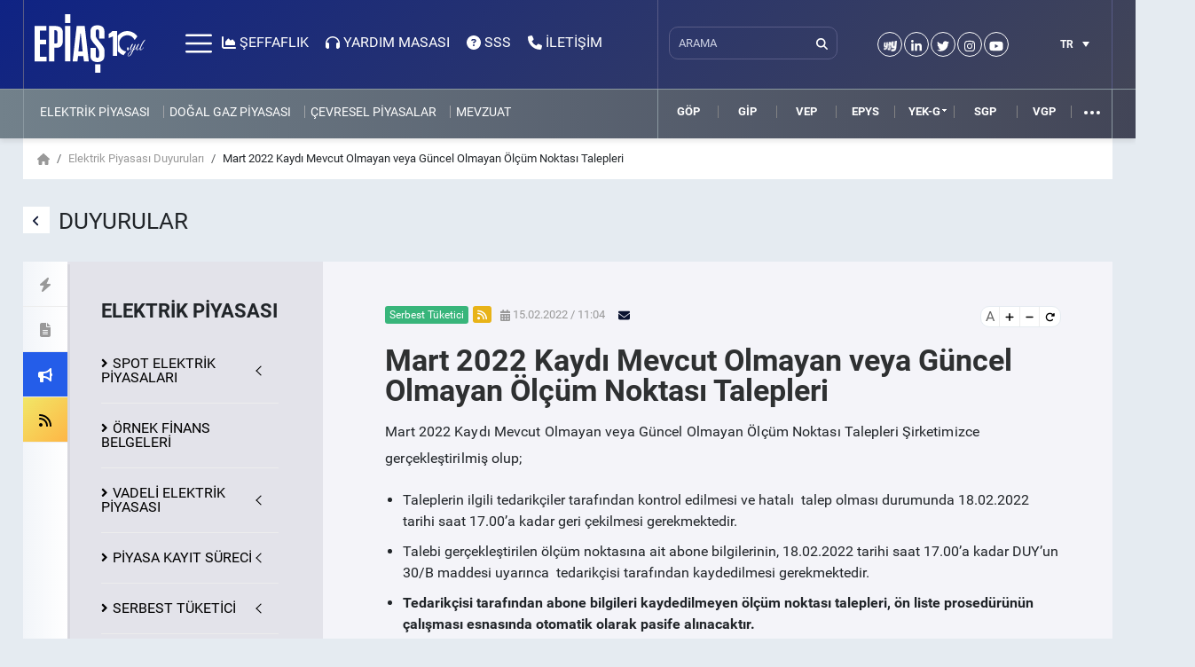

--- FILE ---
content_type: text/html; charset=UTF-8
request_url: https://www.epias.com.tr/tum-duyurular/piyasa-duyurulari/elektrik/serbest-tuketici/mart-2022-kaydi-mevcut-olmayan-veya-guncel-olmayan-olcum-noktasi-talepleri/
body_size: 37777
content:


<!DOCTYPE html>
<html xmlns="http://www.w3.org/1999/xhtml">
	<head>
		<meta http-equiv="Content-Type" content="text/html; charset=utf-8" />
		<meta name="viewport" content="width=device-width, initial-scale=1">
		<meta name="status" content="EPIAS_OPENED">

		<title>EPİAŞ | Enerji Piyasaları İşletme A.Ş.</title>

		<link rel="apple-touch-icon" sizes="57x57" href="https://www.epias.com.tr/wp-content/themes/epias/images/favicon/apple-icon-57x57.png">
		<link rel="apple-touch-icon" sizes="60x60" href="https://www.epias.com.tr/wp-content/themes/epias/images/favicon/apple-icon-60x60.png">
		<link rel="apple-touch-icon" sizes="72x72" href="https://www.epias.com.tr/wp-content/themes/epias/images/favicon/apple-icon-72x72.png">
		<link rel="apple-touch-icon" sizes="76x76" href="https://www.epias.com.tr/wp-content/themes/epias/images/favicon/apple-icon-76x76.png">
		<link rel="apple-touch-icon" sizes="114x114" href="https://www.epias.com.tr/wp-content/themes/epias/images/favicon/apple-icon-114x114.png">
		<link rel="apple-touch-icon" sizes="120x120" href="https://www.epias.com.tr/wp-content/themes/epias/images/favicon/apple-icon-120x120.png">
		<link rel="apple-touch-icon" sizes="144x144" href="https://www.epias.com.tr/wp-content/themes/epias/images/favicon/apple-icon-144x144.png">
		<link rel="apple-touch-icon" sizes="152x152" href="https://www.epias.com.tr/wp-content/themes/epias/images/favicon/apple-icon-152x152.png">
		<link rel="apple-touch-icon" sizes="180x180" href="https://www.epias.com.tr/wp-content/themes/epias/images/favicon/apple-icon-180x180.png">
		<link rel="icon" type="image/png" sizes="192x192"  href="https://www.epias.com.tr/wp-content/themes/epias/images/favicon/android-icon-192x192.png">
		<link rel="icon" type="image/png" sizes="32x32" href="https://www.epias.com.tr/wp-content/themes/epias/images/favicon/favicon-32x32.png">
		<link rel="icon" type="image/png" sizes="96x96" href="https://www.epias.com.tr/wp-content/themes/epias/images/favicon/favicon-96x96.png">
		<link rel="icon" type="image/png" sizes="16x16" href="https://www.epias.com.tr/wp-content/themes/epias/images/favicon/favicon-16x16.png">
		<meta name="Resource-type" content="Document" />

						<meta name="Description" content="">
				<meta name="Keywords" content="">
				<meta property="og:url" content="https://www.epias.com.tr/tum-duyurular/piyasa-duyurulari/elektrik/serbest-tuketici/mart-2022-kaydi-mevcut-olmayan-veya-guncel-olmayan-olcum-noktasi-talepleri/" />
				<meta property="og:type" content="website" />
				<meta property="og:title" content="Mart 2022 Kaydı Mevcut Olmayan veya Güncel Olmayan Ölçüm Noktası Talepleri" />
				<meta property="og:description" content="" />
				<meta property="og:image" content="" />
		<meta name='robots' content='max-image-preview:large' />
<link rel="alternate" hreflang="en-us" href="https://www.epias.com.tr/en/announcements/market/electricity/eligible-consumer/requests-of-non-registered-or-outdated-metering-points-for-march-2022-period-2/" />
<link rel="alternate" hreflang="tr" href="https://www.epias.com.tr/tum-duyurular/piyasa-duyurulari/elektrik/serbest-tuketici/mart-2022-kaydi-mevcut-olmayan-veya-guncel-olmayan-olcum-noktasi-talepleri/" />
<link rel="alternate" hreflang="x-default" href="https://www.epias.com.tr/tum-duyurular/piyasa-duyurulari/elektrik/serbest-tuketici/mart-2022-kaydi-mevcut-olmayan-veya-guncel-olmayan-olcum-noktasi-talepleri/" />
<link rel='dns-prefetch' href='//ajax.googleapis.com' />
<link rel='dns-prefetch' href='//s.w.org' />
<link rel='stylesheet' id='wp-block-library-css'  href='https://www.epias.com.tr/wp-includes/css/dist/block-library/style.min.css?ver=6.0.11' type='text/css' media='all' />
<style id='global-styles-inline-css' type='text/css'>
body{--wp--preset--color--black: #000000;--wp--preset--color--cyan-bluish-gray: #abb8c3;--wp--preset--color--white: #ffffff;--wp--preset--color--pale-pink: #f78da7;--wp--preset--color--vivid-red: #cf2e2e;--wp--preset--color--luminous-vivid-orange: #ff6900;--wp--preset--color--luminous-vivid-amber: #fcb900;--wp--preset--color--light-green-cyan: #7bdcb5;--wp--preset--color--vivid-green-cyan: #00d084;--wp--preset--color--pale-cyan-blue: #8ed1fc;--wp--preset--color--vivid-cyan-blue: #0693e3;--wp--preset--color--vivid-purple: #9b51e0;--wp--preset--gradient--vivid-cyan-blue-to-vivid-purple: linear-gradient(135deg,rgba(6,147,227,1) 0%,rgb(155,81,224) 100%);--wp--preset--gradient--light-green-cyan-to-vivid-green-cyan: linear-gradient(135deg,rgb(122,220,180) 0%,rgb(0,208,130) 100%);--wp--preset--gradient--luminous-vivid-amber-to-luminous-vivid-orange: linear-gradient(135deg,rgba(252,185,0,1) 0%,rgba(255,105,0,1) 100%);--wp--preset--gradient--luminous-vivid-orange-to-vivid-red: linear-gradient(135deg,rgba(255,105,0,1) 0%,rgb(207,46,46) 100%);--wp--preset--gradient--very-light-gray-to-cyan-bluish-gray: linear-gradient(135deg,rgb(238,238,238) 0%,rgb(169,184,195) 100%);--wp--preset--gradient--cool-to-warm-spectrum: linear-gradient(135deg,rgb(74,234,220) 0%,rgb(151,120,209) 20%,rgb(207,42,186) 40%,rgb(238,44,130) 60%,rgb(251,105,98) 80%,rgb(254,248,76) 100%);--wp--preset--gradient--blush-light-purple: linear-gradient(135deg,rgb(255,206,236) 0%,rgb(152,150,240) 100%);--wp--preset--gradient--blush-bordeaux: linear-gradient(135deg,rgb(254,205,165) 0%,rgb(254,45,45) 50%,rgb(107,0,62) 100%);--wp--preset--gradient--luminous-dusk: linear-gradient(135deg,rgb(255,203,112) 0%,rgb(199,81,192) 50%,rgb(65,88,208) 100%);--wp--preset--gradient--pale-ocean: linear-gradient(135deg,rgb(255,245,203) 0%,rgb(182,227,212) 50%,rgb(51,167,181) 100%);--wp--preset--gradient--electric-grass: linear-gradient(135deg,rgb(202,248,128) 0%,rgb(113,206,126) 100%);--wp--preset--gradient--midnight: linear-gradient(135deg,rgb(2,3,129) 0%,rgb(40,116,252) 100%);--wp--preset--duotone--dark-grayscale: url('#wp-duotone-dark-grayscale');--wp--preset--duotone--grayscale: url('#wp-duotone-grayscale');--wp--preset--duotone--purple-yellow: url('#wp-duotone-purple-yellow');--wp--preset--duotone--blue-red: url('#wp-duotone-blue-red');--wp--preset--duotone--midnight: url('#wp-duotone-midnight');--wp--preset--duotone--magenta-yellow: url('#wp-duotone-magenta-yellow');--wp--preset--duotone--purple-green: url('#wp-duotone-purple-green');--wp--preset--duotone--blue-orange: url('#wp-duotone-blue-orange');--wp--preset--font-size--small: 13px;--wp--preset--font-size--medium: 20px;--wp--preset--font-size--large: 36px;--wp--preset--font-size--x-large: 42px;}.has-black-color{color: var(--wp--preset--color--black) !important;}.has-cyan-bluish-gray-color{color: var(--wp--preset--color--cyan-bluish-gray) !important;}.has-white-color{color: var(--wp--preset--color--white) !important;}.has-pale-pink-color{color: var(--wp--preset--color--pale-pink) !important;}.has-vivid-red-color{color: var(--wp--preset--color--vivid-red) !important;}.has-luminous-vivid-orange-color{color: var(--wp--preset--color--luminous-vivid-orange) !important;}.has-luminous-vivid-amber-color{color: var(--wp--preset--color--luminous-vivid-amber) !important;}.has-light-green-cyan-color{color: var(--wp--preset--color--light-green-cyan) !important;}.has-vivid-green-cyan-color{color: var(--wp--preset--color--vivid-green-cyan) !important;}.has-pale-cyan-blue-color{color: var(--wp--preset--color--pale-cyan-blue) !important;}.has-vivid-cyan-blue-color{color: var(--wp--preset--color--vivid-cyan-blue) !important;}.has-vivid-purple-color{color: var(--wp--preset--color--vivid-purple) !important;}.has-black-background-color{background-color: var(--wp--preset--color--black) !important;}.has-cyan-bluish-gray-background-color{background-color: var(--wp--preset--color--cyan-bluish-gray) !important;}.has-white-background-color{background-color: var(--wp--preset--color--white) !important;}.has-pale-pink-background-color{background-color: var(--wp--preset--color--pale-pink) !important;}.has-vivid-red-background-color{background-color: var(--wp--preset--color--vivid-red) !important;}.has-luminous-vivid-orange-background-color{background-color: var(--wp--preset--color--luminous-vivid-orange) !important;}.has-luminous-vivid-amber-background-color{background-color: var(--wp--preset--color--luminous-vivid-amber) !important;}.has-light-green-cyan-background-color{background-color: var(--wp--preset--color--light-green-cyan) !important;}.has-vivid-green-cyan-background-color{background-color: var(--wp--preset--color--vivid-green-cyan) !important;}.has-pale-cyan-blue-background-color{background-color: var(--wp--preset--color--pale-cyan-blue) !important;}.has-vivid-cyan-blue-background-color{background-color: var(--wp--preset--color--vivid-cyan-blue) !important;}.has-vivid-purple-background-color{background-color: var(--wp--preset--color--vivid-purple) !important;}.has-black-border-color{border-color: var(--wp--preset--color--black) !important;}.has-cyan-bluish-gray-border-color{border-color: var(--wp--preset--color--cyan-bluish-gray) !important;}.has-white-border-color{border-color: var(--wp--preset--color--white) !important;}.has-pale-pink-border-color{border-color: var(--wp--preset--color--pale-pink) !important;}.has-vivid-red-border-color{border-color: var(--wp--preset--color--vivid-red) !important;}.has-luminous-vivid-orange-border-color{border-color: var(--wp--preset--color--luminous-vivid-orange) !important;}.has-luminous-vivid-amber-border-color{border-color: var(--wp--preset--color--luminous-vivid-amber) !important;}.has-light-green-cyan-border-color{border-color: var(--wp--preset--color--light-green-cyan) !important;}.has-vivid-green-cyan-border-color{border-color: var(--wp--preset--color--vivid-green-cyan) !important;}.has-pale-cyan-blue-border-color{border-color: var(--wp--preset--color--pale-cyan-blue) !important;}.has-vivid-cyan-blue-border-color{border-color: var(--wp--preset--color--vivid-cyan-blue) !important;}.has-vivid-purple-border-color{border-color: var(--wp--preset--color--vivid-purple) !important;}.has-vivid-cyan-blue-to-vivid-purple-gradient-background{background: var(--wp--preset--gradient--vivid-cyan-blue-to-vivid-purple) !important;}.has-light-green-cyan-to-vivid-green-cyan-gradient-background{background: var(--wp--preset--gradient--light-green-cyan-to-vivid-green-cyan) !important;}.has-luminous-vivid-amber-to-luminous-vivid-orange-gradient-background{background: var(--wp--preset--gradient--luminous-vivid-amber-to-luminous-vivid-orange) !important;}.has-luminous-vivid-orange-to-vivid-red-gradient-background{background: var(--wp--preset--gradient--luminous-vivid-orange-to-vivid-red) !important;}.has-very-light-gray-to-cyan-bluish-gray-gradient-background{background: var(--wp--preset--gradient--very-light-gray-to-cyan-bluish-gray) !important;}.has-cool-to-warm-spectrum-gradient-background{background: var(--wp--preset--gradient--cool-to-warm-spectrum) !important;}.has-blush-light-purple-gradient-background{background: var(--wp--preset--gradient--blush-light-purple) !important;}.has-blush-bordeaux-gradient-background{background: var(--wp--preset--gradient--blush-bordeaux) !important;}.has-luminous-dusk-gradient-background{background: var(--wp--preset--gradient--luminous-dusk) !important;}.has-pale-ocean-gradient-background{background: var(--wp--preset--gradient--pale-ocean) !important;}.has-electric-grass-gradient-background{background: var(--wp--preset--gradient--electric-grass) !important;}.has-midnight-gradient-background{background: var(--wp--preset--gradient--midnight) !important;}.has-small-font-size{font-size: var(--wp--preset--font-size--small) !important;}.has-medium-font-size{font-size: var(--wp--preset--font-size--medium) !important;}.has-large-font-size{font-size: var(--wp--preset--font-size--large) !important;}.has-x-large-font-size{font-size: var(--wp--preset--font-size--x-large) !important;}
</style>
<link rel='stylesheet' id='wpml-legacy-dropdown-click-0-css'  href='//www.epias.com.tr/wp-content/plugins/sitepress-multilingual-cms/templates/language-switchers/legacy-dropdown-click/style.min.css?ver=1' type='text/css' media='all' />
<style id='wpml-legacy-dropdown-click-0-inline-css' type='text/css'>
.wpml-ls-statics-shortcode_actions{background-color:#ffffff;}.wpml-ls-statics-shortcode_actions, .wpml-ls-statics-shortcode_actions .wpml-ls-sub-menu, .wpml-ls-statics-shortcode_actions a {border-color:#cdcdcd;}.wpml-ls-statics-shortcode_actions a {color:#444444;background-color:#ffffff;}.wpml-ls-statics-shortcode_actions a:hover,.wpml-ls-statics-shortcode_actions a:focus {color:#000000;background-color:#eeeeee;}.wpml-ls-statics-shortcode_actions .wpml-ls-current-language>a {color:#444444;background-color:#ffffff;}.wpml-ls-statics-shortcode_actions .wpml-ls-current-language:hover>a, .wpml-ls-statics-shortcode_actions .wpml-ls-current-language>a:focus {color:#000000;background-color:#eeeeee;}
</style>
<script type='text/javascript' src='https://ajax.googleapis.com/ajax/libs/jquery/3.6.0/jquery.min.js?ver=3.6.0' id='jquery-js'></script>
<script type='text/javascript' src='//www.epias.com.tr/wp-content/plugins/sitepress-multilingual-cms/templates/language-switchers/legacy-dropdown-click/script.min.js?ver=1' id='wpml-legacy-dropdown-click-0-js'></script>
<script type='text/javascript' src='https://www.epias.com.tr/wp-content/themes/epias/js/popper.min.js?ver=6.0.11' id='popper-js'></script>
<script type='text/javascript' src='https://www.epias.com.tr/wp-content/themes/epias/3rd-party/datatables/js/jquery.dataTables.min.js?ver=6.0.11' id='dataTables-js'></script>
<script type='text/javascript' src='https://www.epias.com.tr/wp-content/themes/epias/fonts/fontawesome-6.2.0/js/fontawesome.min.js?ver=6.0.11' id='fontawesome-js'></script>
<script type='text/javascript' src='https://www.epias.com.tr/wp-content/themes/epias/fonts/fontawesome-6.2.0/js/solid.min.js?ver=6.0.11' id='solid-js'></script>
<script type='text/javascript' src='https://www.epias.com.tr/wp-content/themes/epias/fonts/fontawesome-6.2.0/js/brands.min.js?ver=6.0.11' id='brands-js'></script>
<script type='text/javascript' src='https://www.epias.com.tr/wp-content/themes/epias/3rd-party/marquee.1.5.0/jquery.marquee.min.js?ver=6.0.11' id='marquee-js'></script>
<script type='text/javascript' src='https://www.epias.com.tr/wp-content/themes/epias/3rd-party/jquery-ui-1.14.1/jquery-ui.min.js?ver=6.0.11' id='jqueryui-js'></script>
<script type='text/javascript' src='https://www.epias.com.tr/wp-content/themes/epias/3rd-party/datatables/yadcf/jquery.dataTables.yadcf.js?ver=6.0.11' id='dataTablesyadf-js'></script>
<script type='text/javascript' src='https://www.epias.com.tr/wp-content/themes/epias/3rd-party/fullscreen/jquery.fullPage.js?ver=6.0.11' id='scrolloverflow-js'></script>
<script type='text/javascript' src='https://www.epias.com.tr/wp-content/themes/epias/3rd-party/metismenu/metisMenu.min.js?ver=6.0.11' id='metisMenu-js'></script>
<script type='text/javascript' src='https://www.epias.com.tr/wp-content/themes/epias/js/jquery.cookie.min.js?ver=6.0.11' id='cookie-js'></script>
<script type='text/javascript' src='https://www.epias.com.tr/wp-content/themes/epias/3rd-party/bootstrap-5.3.8/js/bootstrap.min.js?ver=6.0.11' id='bootstrap-js'></script>
<script type='text/javascript' src='https://www.epias.com.tr/wp-content/themes/epias/js/jquery.scrollbar.js?ver=6.0.11' id='scrollbar-js'></script>
<script type='text/javascript' src='https://www.epias.com.tr/wp-content/themes/epias/js/classie.js?ver=6.0.11' id='classie-js'></script>
<script type='text/javascript' src='https://www.epias.com.tr/wp-content/themes/epias/js/epias_theme_common.js?ver=6.0.11' id='epias_theme_common_min-js'></script>
<link rel="EditURI" type="application/rsd+xml" title="RSD" href="https://www.epias.com.tr/xmlrpc.php?rsd" />
<link rel="wlwmanifest" type="application/wlwmanifest+xml" href="https://www.epias.com.tr/wp-includes/wlwmanifest.xml" /> 
<meta name="generator" content="WordPress 6.0.11" />
<link rel="canonical" href="https://www.epias.com.tr/tum-duyurular/piyasa-duyurulari/elektrik/serbest-tuketici/mart-2022-kaydi-mevcut-olmayan-veya-guncel-olmayan-olcum-noktasi-talepleri/" />
<link rel='shortlink' href='https://www.epias.com.tr/?p=30481' />
<link rel="alternate" type="application/json+oembed" href="https://www.epias.com.tr/wp-json/oembed/1.0/embed?url=https%3A%2F%2Fwww.epias.com.tr%2Ftum-duyurular%2Fpiyasa-duyurulari%2Felektrik%2Fserbest-tuketici%2Fmart-2022-kaydi-mevcut-olmayan-veya-guncel-olmayan-olcum-noktasi-talepleri%2F" />
<link rel="alternate" type="text/xml+oembed" href="https://www.epias.com.tr/wp-json/oembed/1.0/embed?url=https%3A%2F%2Fwww.epias.com.tr%2Ftum-duyurular%2Fpiyasa-duyurulari%2Felektrik%2Fserbest-tuketici%2Fmart-2022-kaydi-mevcut-olmayan-veya-guncel-olmayan-olcum-noktasi-talepleri%2F&#038;format=xml" />
<meta name="generator" content="WPML ver:4.5.8 stt:1,55;" />
		<link href="https://www.epias.com.tr/wp-content/themes/epias/fonts/fontawesome-6.2.0/css/svg-with-js.min.css" rel="stylesheet" type="text/css"> 
		<link href="https://www.epias.com.tr/wp-content/themes/epias/3rd-party/bootstrap-5.3.8/css/bootstrap.min.css" rel="stylesheet" type="text/css"> 
		<link rel="stylesheet" type="text/css" href="https://www.epias.com.tr/wp-content/themes/epias/style.css?v=4.3" />
		<link rel="stylesheet" href="https://www.epias.com.tr/wp-content/themes/epias/3rd-party/jquery-ui-1.14.1/jquery-ui.min.css"> 
		<link href="https://www.epias.com.tr/wp-content/themes/epias/3rd-party/datatables/css/jquery.dataTables.min.css" rel="stylesheet">
		<link href="https://www.epias.com.tr/wp-content/themes/epias/3rd-party/datatables/yadcf/jquery.dataTables.yadcf.css" rel="stylesheet">
		<link rel="stylesheet" type="text/css" href="https://www.epias.com.tr/wp-content/themes/epias/3rd-party/fullscreen/jquery.fullPage.css" />
		<link rel="stylesheet" type="text/css" href="https://www.epias.com.tr/wp-content/themes/epias/3rd-party/metismenu/metisMenu.min.css" />
	</head>
	<!-- Global site tag (gtag.js) - Google Analytics -->
	<script async src="https://www.googletagmanager.com/gtag/js?id=UA-65828462-1"></script>
	<script>
		window.dataLayer = window.dataLayer || [];
		function gtag(){dataLayer.push(arguments);}
		gtag('js', new Date());

		gtag('config', 'UA-65828462-1');
	</script>

				<body data-page="homepage" data-header="inverse" class="post-template-default single single-post postid-30481 single-format-standard scroll">
	
	
	<div class="kurumsal-menu transition">
		<div class="kurumsal-menu-icerik transition">
			<div class="nomargin" id="menuaccordion">
				<div class="mobil-arama">
					<form role="search" method="get" id="searchform" action="https://www.epias.com.tr/">
						<div class="searchinp">
							<input type="text" width="200" placeholder="ARAMA" class="arama-input" name="s" id="s" />
							<input type="hidden" name="search-category" class="form-control" value="genel" />
							<button type="submit" id="searchsubmit"><i class="fas fa-search"></i></button>
						</div>
					</form>
				</div>
				<div class="accordion" id="accordionhide">
											<div class="accordion-item">
							<h2 class="accordion-header">
																	<button class="btn btn-link" type="button" data-bs-toggle="collapse" data-bs-target="#collapse1">
										KURUMSAL									</button>
															</h2>
															<div id="collapse1" class="accordion-collapse collapse" data-bs-parent="#accordionhide">
									<div class="accordion-body">
										<ul id="menu-kurumsal-menu" class="main metismenu"><li id="menu-item-9673" class="menu-item menu-item-type-post_type menu-item-object-page menu-item-has-children menu-item-9673"><a href="https://www.epias.com.tr/epias-kurumsal/hakkimizda/">HAKKIMIZDA</a>
<ul class="sub-menu">
	<li id="menu-item-33566" class="menu-item menu-item-type-post_type menu-item-object-page menu-item-33566"><a href="https://www.epias.com.tr/epias-kurumsal/biz-kimiz/">BİZ KİMİZ</a></li>
	<li id="menu-item-26687" class="menu-item menu-item-type-post_type menu-item-object-page menu-item-26687"><a href="https://www.epias.com.tr/epias-kurumsal/tarihce/">TARİHÇE</a></li>
	<li id="menu-item-27124" class="menu-item menu-item-type-post_type menu-item-object-page menu-item-27124"><a href="https://www.epias.com.tr/epias-kurumsal/kurumsal-ilkeler/">KURUMSAL İLKELERİMİZ</a></li>
	<li id="menu-item-9686" class="menu-item menu-item-type-post_type menu-item-object-page menu-item-9686"><a href="https://www.epias.com.tr/epias-kurumsal/yonetim-kurulu/">YÖNETİM KURULU</a></li>
	<li id="menu-item-9676" class="menu-item menu-item-type-post_type menu-item-object-page menu-item-9676"><a href="https://www.epias.com.tr/epias-kurumsal/ust-yonetim/">ÜST YÖNETİM</a></li>
	<li id="menu-item-9677" class="menu-item menu-item-type-post_type menu-item-object-page menu-item-9677"><a href="https://www.epias.com.tr/epias-kurumsal/organizasyon-semasi/">ORGANİZASYON ŞEMASI</a></li>
	<li id="menu-item-9682" class="menu-item menu-item-type-post_type menu-item-object-page menu-item-9682"><a href="https://www.epias.com.tr/epias-kurumsal/hissedarlarimiz/">HİSSEDARLARIMIZ</a></li>
</ul>
</li>
<li id="menu-item-9675" class="menu-item menu-item-type-post_type menu-item-object-page menu-item-9675"><a href="https://www.epias.com.tr/epias-kurumsal/mevzuat/">MEVZUAT</a></li>
<li id="menu-item-29356" class="menu-item menu-item-type-custom menu-item-object-custom menu-item-has-children menu-item-29356"><a href="#">KALİTE POLİTİKALARIMIZ VE BELGELERİMİZ</a>
<ul class="sub-menu">
	<li id="menu-item-28272" class="menu-item menu-item-type-post_type menu-item-object-page menu-item-28272"><a href="https://www.epias.com.tr/epias-kurumsal/kalite-politikamiz/">KALİTE POLİTİKAMIZ</a></li>
	<li id="menu-item-28248" class="menu-item menu-item-type-post_type menu-item-object-page menu-item-28248"><a href="https://www.epias.com.tr/epias-kurumsal/bgys-politikamiz/">BGYS POLİTİKAMIZ</a></li>
	<li id="menu-item-38695" class="menu-item menu-item-type-post_type menu-item-object-page menu-item-38695"><a href="https://www.epias.com.tr/epias-kurumsal/kalite-politikamiz/bt-hizmet-yonetim-sistemi-politikamiz/">BT HİZMET YÖNETİM SİSTEMİ POLİTİKAMIZ</a></li>
	<li id="menu-item-27334" class="menu-item menu-item-type-post_type menu-item-object-page menu-item-27334"><a href="https://www.epias.com.tr/epias-kurumsal/is-sagligi-ve-guvenligi-politikamiz/">İŞ SAĞLIĞI VE GÜVENLİĞİ POLİTİKAMIZ</a></li>
</ul>
</li>
<li id="menu-item-28251" class="menu-item menu-item-type-post_type menu-item-object-page menu-item-28251"><a href="https://www.epias.com.tr/epias-kurumsal/kvkk-aydinlatma-beyani/">KVKK AYDINLATMA BEYANI</a></li>
<li id="menu-item-9681" class="menu-item menu-item-type-post_type menu-item-object-page menu-item-9681"><a href="https://www.epias.com.tr/epias-kurumsal/kariyer/">KARİYER</a></li>
<li id="menu-item-29357" class="menu-item menu-item-type-custom menu-item-object-custom menu-item-has-children menu-item-29357"><a href="#">YAYINLARIMIZ</a>
<ul class="sub-menu">
	<li id="menu-item-9683" class="menu-item menu-item-type-post_type menu-item-object-page menu-item-9683"><a href="https://www.epias.com.tr/epias-kurumsal/faaliyet-raporlarimiz/">FAALİYET RAPORLARIMIZ</a></li>
	<li id="menu-item-19669" class="menu-item menu-item-type-post_type menu-item-object-page menu-item-19669"><a href="https://www.epias.com.tr/epias-kurumsal/stratejik-planlarimiz/">STRATEJİK PLANLARIMIZ</a></li>
</ul>
</li>
<li id="menu-item-29355" class="menu-item menu-item-type-post_type menu-item-object-page menu-item-29355"><a href="https://www.epias.com.tr/epias-kurumsal/kurumsal-materyaller/">KURUMSAL MATERYALLER</a></li>
</ul>									</div>
								</div>
													</div>
											<div class="accordion-item">
							<h2 class="accordion-header">
																	<button class="btn btn-link" type="button" data-bs-toggle="collapse" data-bs-target="#collapse2">
										ELEKTRİK PİYASASI									</button>
															</h2>
															<div id="collapse2" class="accordion-collapse collapse" data-bs-parent="#accordionhide">
									<div class="accordion-body">
										<ul id="menu-elektrik-menu" class="main metismenu"><li id="menu-item-9565" class="menu-item menu-item-type-custom menu-item-object-custom menu-item-has-children menu-item-9565"><a href="#">SPOT ELEKTRİK PİYASALARI</a>
<ul class="sub-menu">
	<li id="menu-item-10102" class="menu-item menu-item-type-custom menu-item-object-custom menu-item-has-children menu-item-10102"><a href="#">GÜN İÇİ PİYASASI</a>
	<ul class="sub-menu">
		<li id="menu-item-9551" class="menu-item menu-item-type-post_type menu-item-object-page menu-item-9551"><a href="https://www.epias.com.tr/gun-ici-piyasasi/giris/">Giriş</a></li>
		<li id="menu-item-9552" class="menu-item menu-item-type-post_type menu-item-object-page menu-item-9552"><a href="https://www.epias.com.tr/gun-ici-piyasasi/genel-esaslar/">Genel Esaslar</a></li>
		<li id="menu-item-9553" class="menu-item menu-item-type-post_type menu-item-object-page menu-item-9553"><a href="https://www.epias.com.tr/gun-ici-piyasasi/surecler/">Süreçler</a></li>
		<li id="menu-item-9554" class="menu-item menu-item-type-post_type menu-item-object-page menu-item-9554"><a href="https://www.epias.com.tr/gun-ici-piyasasi/teklifler/">Teklifler</a></li>
		<li id="menu-item-9555" class="menu-item menu-item-type-post_type menu-item-object-page menu-item-9555"><a href="https://www.epias.com.tr/gun-ici-piyasasi/eslestirme/">Eşleştirme</a></li>
		<li id="menu-item-10110" class="menu-item menu-item-type-post_type menu-item-object-page menu-item-10110"><a href="https://www.epias.com.tr/gun-ici-piyasasi/gip-kullanici-kilavuzu/">GİP Kullanıcı Kılavuzu</a></li>
		<li id="menu-item-10085" class="menu-item menu-item-type-post_type menu-item-object-page menu-item-10085"><a href="https://www.epias.com.tr/gun-ici-piyasasi/test-ortami-ve-web-servis/">Test Ortamı ve Web Servis</a></li>
	</ul>
</li>
	<li id="menu-item-10103" class="menu-item menu-item-type-custom menu-item-object-custom menu-item-has-children menu-item-10103"><a href="#">GÜN ÖNCESİ PİYASASI</a>
	<ul class="sub-menu">
		<li id="menu-item-9558" class="menu-item menu-item-type-post_type menu-item-object-page menu-item-9558"><a href="https://www.epias.com.tr/gun-oncesi-piyasasi/giris/">Giriş</a></li>
		<li id="menu-item-9559" class="menu-item menu-item-type-post_type menu-item-object-page menu-item-9559"><a href="https://www.epias.com.tr/gun-oncesi-piyasasi/genel-esaslar/">Genel Esaslar</a></li>
		<li id="menu-item-9560" class="menu-item menu-item-type-post_type menu-item-object-page menu-item-9560"><a href="https://www.epias.com.tr/gun-oncesi-piyasasi/surecler/">Süreçler</a></li>
		<li id="menu-item-9561" class="menu-item menu-item-type-post_type menu-item-object-page menu-item-9561"><a href="https://www.epias.com.tr/gun-oncesi-piyasasi/teklifler/">Teklifler</a></li>
		<li id="menu-item-9562" class="menu-item menu-item-type-post_type menu-item-object-page menu-item-9562"><a href="https://www.epias.com.tr/gun-oncesi-piyasasi/eslestirme/">Eşleştirme</a></li>
		<li id="menu-item-9563" class="menu-item menu-item-type-post_type menu-item-object-page menu-item-9563"><a href="https://www.epias.com.tr/gun-oncesi-piyasasi/gop-kullanici-kilavuzu/">GOP Kullanıcı Kılavuzu</a></li>
		<li id="menu-item-9564" class="menu-item menu-item-type-post_type menu-item-object-page menu-item-9564"><a href="https://www.epias.com.tr/gun-oncesi-piyasasi/test-ortami-ve-web-servis/">Test Ortamı ve Web Servis</a></li>
	</ul>
</li>
	<li id="menu-item-10104" class="menu-item menu-item-type-custom menu-item-object-custom menu-item-has-children menu-item-10104"><a href="#">DENGELEME GÜÇ PİYASASI</a>
	<ul class="sub-menu">
		<li id="menu-item-9542" class="menu-item menu-item-type-post_type menu-item-object-page menu-item-9542"><a href="https://www.epias.com.tr/genel-esaslar/">Genel Esaslar</a></li>
		<li id="menu-item-9544" class="menu-item menu-item-type-post_type menu-item-object-page menu-item-9544"><a href="https://www.epias.com.tr/dgp-sureci/">DGP Süreci</a></li>
		<li id="menu-item-9545" class="menu-item menu-item-type-post_type menu-item-object-page menu-item-9545"><a href="https://www.epias.com.tr/kesinlesmis-gunluk-uretim-programi/">Kesinleşmiş Günlük Üretim Programı (KGÜP)</a></li>
		<li id="menu-item-9546" class="menu-item menu-item-type-post_type menu-item-object-page menu-item-9546"><a href="https://www.epias.com.tr/dgp-teklif-kapasitesi-teklif-yapilari/">DGP Teklif Kapasitesi – Teklif Yapıları</a></li>
		<li id="menu-item-9547" class="menu-item menu-item-type-post_type menu-item-object-page menu-item-9547"><a href="https://www.epias.com.tr/talimat-etiketlendirme-esaslari/">Talimat Etiketlendirme Esasları</a></li>
		<li id="menu-item-9548" class="menu-item menu-item-type-post_type menu-item-object-page menu-item-9548"><a href="https://www.epias.com.tr/dgpde-verilen-talimatlar/">DGP’de Verilen Talimatlar</a></li>
		<li id="menu-item-9549" class="menu-item menu-item-type-post_type menu-item-object-page menu-item-9549"><a href="https://www.epias.com.tr/smf-hesaplanmasi/">Sistem Marjinal Fiyatı (SMF) Hesaplanması</a></li>
	</ul>
</li>
</ul>
</li>
<li id="menu-item-29054" class="menu-item menu-item-type-post_type menu-item-object-page menu-item-29054"><a href="https://www.epias.com.tr/ornek-finans-belgeleri-2/">ÖRNEK FİNANS BELGELERİ</a></li>
<li id="menu-item-27915" class="menu-item menu-item-type-custom menu-item-object-custom menu-item-has-children menu-item-27915"><a href="#">VADELİ ELEKTRİK PİYASASI</a>
<ul class="sub-menu">
	<li id="menu-item-27914" class="menu-item menu-item-type-post_type menu-item-object-page menu-item-27914"><a href="https://www.epias.com.tr/vadeli-elektrik-piyasasi/giris/">Giriş</a></li>
	<li id="menu-item-42439" class="menu-item menu-item-type-post_type menu-item-object-page menu-item-42439"><a href="https://www.epias.com.tr/vadeli-elektrik-piyasasi/piyasa-yapicilik-yukumlulukleri/">Piyasa Yapıcılık Yükümlülükleri</a></li>
	<li id="menu-item-27913" class="menu-item menu-item-type-post_type menu-item-object-page menu-item-27913"><a href="https://www.epias.com.tr/vadeli-elektrik-piyasasi/kontrat-ozet-bilgiler/">Kontrat Özet Bilgiler</a></li>
	<li id="menu-item-29594" class="menu-item menu-item-type-post_type menu-item-object-page menu-item-29594"><a href="https://www.epias.com.tr/vadeli-elektrik-piyasasi/pozisyon-limitleri-hesaplama-metodolojisi/">Pozisyon Limitleri Hesaplama Metodolojisi</a></li>
	<li id="menu-item-27912" class="menu-item menu-item-type-post_type menu-item-object-page menu-item-27912"><a href="https://www.epias.com.tr/vadeli-elektrik-piyasasi/seans-surecleri/">Seans Süreçleri</a></li>
	<li id="menu-item-27911" class="menu-item menu-item-type-post_type menu-item-object-page menu-item-27911"><a href="https://www.epias.com.tr/vadeli-elektrik-piyasasi/vep-kullanici-kilavuzu/">VEP Kullanıcı Kılavuzu</a></li>
	<li id="menu-item-27910" class="menu-item menu-item-type-post_type menu-item-object-page menu-item-27910"><a href="https://www.epias.com.tr/vadeli-elektrik-piyasasi/test-ortami-ve-web-servis/">Test Ortamı ve Web Servis</a></li>
	<li id="menu-item-29060" class="menu-item menu-item-type-post_type menu-item-object-page menu-item-29060"><a href="https://www.epias.com.tr/vadeli-elektrik-piyasasi/ornek-finans-belgeleri/">Örnek Finans Belgeleri</a></li>
</ul>
</li>
<li id="menu-item-10333" class="menu-item menu-item-type-custom menu-item-object-custom menu-item-has-children menu-item-10333"><a href="#"><span class=“menumobil“>PİYASA</span> KAYIT <span class=“menumobil“>SÜRECİ</span></a>
<ul class="sub-menu">
	<li id="menu-item-9575" class="menu-item menu-item-type-post_type menu-item-object-page menu-item-9575"><a href="https://www.epias.com.tr/piyasa-kayit-sureci/uretim-ve-osb-uretim-lisansi-sahibi-tuzel-kisiler-icin-kayit-islemleri/">Üretim ve OSB Üretim Lisansı Sahibi Tüzel Kişiler İçin Kayıt İşlemleri</a></li>
	<li id="menu-item-9576" class="menu-item menu-item-type-post_type menu-item-object-page menu-item-9576"><a href="https://www.epias.com.tr/piyasa-kayit-sureci/tedarik-lisansi-sahibi-tuzel-kisiler-icin-kayit-islemleri/">Tedarik ve Toplayıcılık Lisansı Sahibi Tüzel Kişiler İçin Kayıt İşlemleri</a></li>
	<li id="menu-item-9577" class="menu-item menu-item-type-post_type menu-item-object-page menu-item-9577"><a href="https://www.epias.com.tr/piyasa-kayit-sureci/osb-dagitim-lisansi-sahibi-tuzel-kisiler-icin-kayit-islemleri/">OSB Dağıtım Lisansı Sahibi Tüzel Kişiler için Kayıt İşlemleri</a></li>
	<li id="menu-item-9578" class="menu-item menu-item-type-post_type menu-item-object-page menu-item-9578"><a href="https://www.epias.com.tr/piyasa-kayit-sureci/dengeleme-ve-uzlastirma-sistemi-formlari/">Dengeleme ve Uzlaştırma Sistemi Formları</a></li>
	<li id="menu-item-35973" class="menu-item menu-item-type-custom menu-item-object-custom menu-item-35973"><a href="https://kayit.epias.com.tr/electricity-markets/electricity-markets-registration-form">Online Kayıt</a></li>
</ul>
</li>
<li id="menu-item-10489" class="menu-item menu-item-type-custom menu-item-object-custom menu-item-has-children menu-item-10489"><a href="#">SERBEST TÜKETİCİ</a>
<ul class="sub-menu">
	<li id="menu-item-30869" class="menu-item menu-item-type-post_type menu-item-object-page menu-item-30869"><a href="https://www.epias.com.tr/serbest-tuketici/serbest-tuketici-kavrami/">Genel Bilgiler</a></li>
	<li id="menu-item-30868" class="menu-item menu-item-type-post_type menu-item-object-page menu-item-30868"><a href="https://www.epias.com.tr/serbest-tuketici/serbest-tuketici-veri-tabani/">Serbest Tüketici Veri Tabanı</a></li>
	<li id="menu-item-30867" class="menu-item menu-item-type-post_type menu-item-object-page menu-item-30867"><a href="https://www.epias.com.tr/serbest-tuketici/serbest-tuketici-talep-surecleri/">Serbest Tüketici Talep Süreçleri</a></li>
	<li id="menu-item-30866" class="menu-item menu-item-type-post_type menu-item-object-page menu-item-30866"><a href="https://www.epias.com.tr/serbest-tuketici/talep-sorunlari-yonetimi/">Talep Sorunları Yönetimi</a></li>
	<li id="menu-item-30865" class="menu-item menu-item-type-post_type menu-item-object-page menu-item-30865"><a href="https://www.epias.com.tr/serbest-tuketici/endeks-ve-ek-tuketim-islemleri/">Endeks ve Ek Tüketim İşlemleri</a></li>
	<li id="menu-item-30864" class="menu-item menu-item-type-post_type menu-item-object-page menu-item-30864"><a href="https://www.epias.com.tr/serbest-tuketici/serbest-tuketici-portali/">Serbest Tüketici Portali</a></li>
	<li id="menu-item-30860" class="menu-item menu-item-type-custom menu-item-object-custom menu-item-30860"><a href="https://www.epias.com.tr/serbest-tuketici/talep-surecleri/">DUY Kapsamında Belirlenen Talep Süreçleri</a></li>
	<li id="menu-item-30863" class="menu-item menu-item-type-post_type menu-item-object-page menu-item-has-children menu-item-30863"><a href="https://www.epias.com.tr/serbest-tuketici/kullanim-kilavuzlari-ve-formlar/">Kullanım Kılavuzları ve Formlar</a>
	<ul class="sub-menu">
		<li id="menu-item-10496" class="menu-item menu-item-type-post_type menu-item-object-page menu-item-10496"><a href="https://www.epias.com.tr/serbest-tuketici/serbest-tuketici-islemleri-formlari-ve-kilavuzlari/">Tedarikçi Formları ve Kılavuzları</a></li>
		<li id="menu-item-10498" class="menu-item menu-item-type-post_type menu-item-object-page menu-item-10498"><a href="https://www.epias.com.tr/serbest-tuketici/sayac-okuyan-kurum-form-ve-kilavuzlari/">Sayaç Okuyan Kurum Formları ve Kılavuzları</a></li>
	</ul>
</li>
</ul>
</li>
<li id="menu-item-10341" class="menu-item menu-item-type-custom menu-item-object-custom menu-item-has-children menu-item-10341"><a href="#">MALİ UZLAŞTIRMA</a>
<ul class="sub-menu">
	<li id="menu-item-9567" class="menu-item menu-item-type-post_type menu-item-object-page menu-item-9567"><a href="https://www.epias.com.tr/uzlastirma/giris/">Giriş</a></li>
	<li id="menu-item-9568" class="menu-item menu-item-type-post_type menu-item-object-page menu-item-9568"><a href="https://www.epias.com.tr/uzlastirma/aylik-uzlastirma-bildirim-sureci/">Aylık Uzlaştırma Bildirim Süreci</a></li>
	<li id="menu-item-9569" class="menu-item menu-item-type-post_type menu-item-object-page menu-item-9569"><a href="https://www.epias.com.tr/uzlastirma/gop-uzlastirma-sureci/">GÖP Uzlaştırma Süreçleri</a></li>
	<li id="menu-item-34790" class="menu-item menu-item-type-post_type menu-item-object-page menu-item-34790"><a href="https://www.epias.com.tr/uzlastirma/gip-uzlastirma-surecleri/">GİP Uzlaştırma Süreçleri</a></li>
	<li id="menu-item-34789" class="menu-item menu-item-type-post_type menu-item-object-page menu-item-34789"><a href="https://www.epias.com.tr/uzlastirma/uzlastirma-surecleri-avans/">Uzlaştırma Süreçleri (Avans)</a></li>
	<li id="menu-item-34788" class="menu-item menu-item-type-post_type menu-item-object-page menu-item-34788"><a href="https://www.epias.com.tr/uzlastirma/ikili-anlasmalar/">İkili Anlaşmalar</a></li>
	<li id="menu-item-9570" class="menu-item menu-item-type-post_type menu-item-object-page menu-item-9570"><a href="https://www.epias.com.tr/uzlastirma/dgp-uzlastirma-sureci/">Dengeleme Güç Piyasası Süreçleri</a></li>
	<li id="menu-item-9571" class="menu-item menu-item-type-post_type menu-item-object-page menu-item-9571"><a href="https://www.epias.com.tr/uzlastirma/enerji-dengesizliklerinin-uzlastirmasi/">Enerji Dengesizliklerinin Uzlaştırması</a></li>
	<li id="menu-item-9572" class="menu-item menu-item-type-post_type menu-item-object-page menu-item-9572"><a href="https://www.epias.com.tr/uzlastirma/itirazlar-gddk/">İtirazlar ve GDDK Süreci</a></li>
	<li id="menu-item-9573" class="menu-item menu-item-type-post_type menu-item-object-page menu-item-9573"><a href="https://www.epias.com.tr/uzlastirma/net-toplam-bakiyenin-piyasa-katilimcilarina-dagitilmasi/">Piyasa İşletim Ücreti</a></li>
	<li id="menu-item-34787" class="menu-item menu-item-type-post_type menu-item-object-page menu-item-34787"><a href="https://www.epias.com.tr/uzlastirma/yekdem/">YEKDEM</a></li>
	<li id="menu-item-32800" class="menu-item menu-item-type-post_type menu-item-object-page menu-item-32800"><a href="https://www.epias.com.tr/uzlastirma/vadeli-elektrik-piyasasi-uzlastirmasi/">Vadeli Elektrik Piyasası Uzlaştırması</a></li>
	<li id="menu-item-32799" class="menu-item menu-item-type-post_type menu-item-object-page menu-item-32799"><a href="https://www.epias.com.tr/uzlastirma/yek-g-sistemi-ve-organize-yek-g-piyasasi-uzlastirma-hesaplamalari/">YEK-G Sistemi ve Organize YEK-G Piyasası Uzlaştırma Hesaplamaları</a></li>
</ul>
</li>
<li id="menu-item-28917" class="menu-item menu-item-type-custom menu-item-object-custom menu-item-has-children menu-item-28917"><a href="#">TEMİNAT</a>
<ul class="sub-menu">
	<li id="menu-item-28916" class="menu-item menu-item-type-post_type menu-item-object-page menu-item-28916"><a href="https://www.epias.com.tr/teminat/giris/">Giriş</a></li>
	<li id="menu-item-28918" class="menu-item menu-item-type-post_type menu-item-object-page menu-item-has-children menu-item-28918"><a href="https://www.epias.com.tr/teminat/teminat-usul-ve-esaslari-kapsamindaki-teminatlar/">Teminat Usul ve Esasları Kapsamındaki Teminatlar</a>
	<ul class="sub-menu">
		<li id="menu-item-28919" class="menu-item menu-item-type-post_type menu-item-object-page menu-item-28919"><a href="https://www.epias.com.tr/teminat/teminat-usul-ve-esaslari-kapsamindaki-teminatlar/baslangic-teminati/">Başlangıç Teminatı</a></li>
		<li id="menu-item-28920" class="menu-item menu-item-type-post_type menu-item-object-page menu-item-28920"><a href="https://www.epias.com.tr/teminat/teminat-usul-ve-esaslari-kapsamindaki-teminatlar/gogi-teminati/">GÖGİ Teminatı</a></li>
		<li id="menu-item-28923" class="menu-item menu-item-type-post_type menu-item-object-page menu-item-has-children menu-item-28923"><a href="https://www.epias.com.tr/teminat/teminat-usul-ve-esaslari-kapsamindaki-teminatlar/ek-teminat/">Ek Teminat</a>
		<ul class="sub-menu">
			<li id="menu-item-28921" class="menu-item menu-item-type-post_type menu-item-object-page menu-item-28921"><a href="https://www.epias.com.tr/teminat/teminat-usul-ve-esaslari-kapsamindaki-teminatlar/ek-teminat/dengesizlik-teminati/">Dengesizlik Teminatı</a></li>
			<li id="menu-item-28922" class="menu-item menu-item-type-post_type menu-item-object-page menu-item-28922"><a href="https://www.epias.com.tr/teminat/teminat-usul-ve-esaslari-kapsamindaki-teminatlar/ek-teminat/risk-teminati/">Risk Teminatı</a></li>
			<li id="menu-item-28924" class="menu-item menu-item-type-post_type menu-item-object-page menu-item-28924"><a href="https://www.epias.com.tr/teminat/teminat-usul-ve-esaslari-kapsamindaki-teminatlar/ek-teminat/yek-teminati/">YEK Teminatı</a></li>
		</ul>
</li>
		<li id="menu-item-28925" class="menu-item menu-item-type-post_type menu-item-object-page menu-item-28925"><a href="https://www.epias.com.tr/teminat/teminat-usul-ve-esaslari-kapsamindaki-teminatlar/teminat-usul-ve-esaslari-kapsamindaki-surecler/">Teminat Usul Ve Esasları Kapsamındaki Süreçler</a></li>
		<li id="menu-item-36449" class="menu-item menu-item-type-post_type menu-item-object-page menu-item-36449"><a href="https://www.epias.com.tr/teminat/teminat-usul-ve-esaslari-kapsamindaki-teminatlar/web-servis/">Web Servis</a></li>
	</ul>
</li>
	<li id="menu-item-28926" class="menu-item menu-item-type-post_type menu-item-object-page menu-item-has-children menu-item-28926"><a href="https://www.epias.com.tr/teminat/vadeli-elektrik-piyasasi-kapsamindaki-teminatlar/">Vadeli Elektrik Piyasası Kapsamındaki Teminatlar</a>
	<ul class="sub-menu">
		<li id="menu-item-28927" class="menu-item menu-item-type-post_type menu-item-object-page menu-item-has-children menu-item-28927"><a href="https://www.epias.com.tr/teminat/vadeli-elektrik-piyasasi-kapsamindaki-teminatlar/toplam-vadeli-elektrik-piyasasi-teminati/">Toplam Vadeli Elektrik Piyasası Teminatı</a>
		<ul class="sub-menu">
			<li id="menu-item-28928" class="menu-item menu-item-type-post_type menu-item-object-page menu-item-28928"><a href="https://www.epias.com.tr/teminat/vadeli-elektrik-piyasasi-kapsamindaki-teminatlar/toplam-vadeli-elektrik-piyasasi-teminati/giris-teminati/">Giriş Teminatı</a></li>
			<li id="menu-item-28929" class="menu-item menu-item-type-post_type menu-item-object-page menu-item-28929"><a href="https://www.epias.com.tr/teminat/vadeli-elektrik-piyasasi-kapsamindaki-teminatlar/toplam-vadeli-elektrik-piyasasi-teminati/kontrat-teminati/">Kontrat Teminatı</a></li>
			<li id="menu-item-28930" class="menu-item menu-item-type-post_type menu-item-object-page menu-item-28930"><a href="https://www.epias.com.tr/teminat/vadeli-elektrik-piyasasi-kapsamindaki-teminatlar/toplam-vadeli-elektrik-piyasasi-teminati/fiziksel-teslimat-teminati/">Fiziksel Teslimat Teminatı</a></li>
			<li id="menu-item-28931" class="menu-item menu-item-type-post_type menu-item-object-page menu-item-28931"><a href="https://www.epias.com.tr/teminat/vadeli-elektrik-piyasasi-kapsamindaki-teminatlar/toplam-vadeli-elektrik-piyasasi-teminati/net-zarar/">Net Zarar</a></li>
			<li id="menu-item-28932" class="menu-item menu-item-type-post_type menu-item-object-page menu-item-28932"><a href="https://www.epias.com.tr/teminat/vadeli-elektrik-piyasasi-kapsamindaki-teminatlar/toplam-vadeli-elektrik-piyasasi-teminati/piyasaya-gore-guncelleme-teminati/">Piyasaya Göre Güncelleme Teminatı</a></li>
			<li id="menu-item-28933" class="menu-item menu-item-type-post_type menu-item-object-page menu-item-28933"><a href="https://www.epias.com.tr/teminat/vadeli-elektrik-piyasasi-kapsamindaki-teminatlar/toplam-vadeli-elektrik-piyasasi-teminati/tam-yayilma-pozisyonu-teminat-indirimi/">Tam Yayılma Pozisyonu Teminat İndirimi</a></li>
			<li id="menu-item-28934" class="menu-item menu-item-type-post_type menu-item-object-page menu-item-28934"><a href="https://www.epias.com.tr/teminat/vadeli-elektrik-piyasasi-kapsamindaki-teminatlar/toplam-vadeli-elektrik-piyasasi-teminati/vadeler-arasi-yayilma-pozisyonu-teminat-indirimi/">Vadeler Arası Yayılma Pozisyonu Teminat İndirimi</a></li>
		</ul>
</li>
		<li id="menu-item-28935" class="menu-item menu-item-type-post_type menu-item-object-page menu-item-28935"><a href="https://www.epias.com.tr/teminat/vadeli-elektrik-piyasasi-kapsamindaki-teminatlar/vadeli-elektrik-piyasasi-temerrut-garanti-hesabi-katki-payi/">Vadeli Elektrik Piyasası Temerrüt Garanti Hesabı Katkı Payı</a></li>
		<li id="menu-item-28936" class="menu-item menu-item-type-post_type menu-item-object-page menu-item-28936"><a href="https://www.epias.com.tr/teminat/vadeli-elektrik-piyasasi-kapsamindaki-teminatlar/vadeli-elektrik-piyasasi-kapsamindaki-surecler/">Vadeli Elektrik Piyasası Kapsamındaki Süreçler</a></li>
	</ul>
</li>
</ul>
</li>
<li id="menu-item-9917" class="menu-item menu-item-type-post_type menu-item-object-page menu-item-9917"><a href="https://www.epias.com.tr/spot-elektrik-piyasasi/elektrik-piyasasi-bultenler/">BÜLTENLER</a></li>
<li id="menu-item-9714" class="menu-item menu-item-type-post_type menu-item-object-page menu-item-9714"><a href="https://www.epias.com.tr/spot-elektrik-piyasasi/elektrik-piyasasi-duyurulari/">DUYURULAR</a></li>
<li id="menu-item-38694" class="menu-item menu-item-type-post_type menu-item-object-page menu-item-38694"><a href="https://www.epias.com.tr/epias-kurumsal/kalite-politikamiz/bt-hizmet-yonetim-sistemi-politikamiz/">BT HİZMET YÖNETİM SİSTEMİ POLİTİKAMIZ</a></li>
</ul>									</div>
								</div>
													</div>
											<div class="accordion-item">
							<h2 class="accordion-header">
																	<button class="btn btn-link" type="button" data-bs-toggle="collapse" data-bs-target="#collapse3">
										DOĞAL GAZ PİYASASI									</button>
															</h2>
															<div id="collapse3" class="accordion-collapse collapse" data-bs-parent="#accordionhide">
									<div class="accordion-body">
										<ul id="menu-dogal-gaz-menu" class="main metismenu"><li id="menu-item-28770" class="menu-item menu-item-type-custom menu-item-object-custom menu-item-has-children menu-item-28770"><a href="#">SPOT DOĞAL GAZ PİYASASI</a>
<ul class="sub-menu">
	<li id="menu-item-10802" class="menu-item menu-item-type-custom menu-item-object-custom menu-item-10802"><a target="_blank" rel="noopener" href="https://stp.epias.com.tr/stp-web/">STP</a></li>
	<li id="menu-item-10798" class="menu-item menu-item-type-custom menu-item-object-custom menu-item-has-children menu-item-10798"><a href="#">STP KAYIT</a>
	<ul class="sub-menu">
		<li id="menu-item-10679" class="menu-item menu-item-type-post_type menu-item-object-page menu-item-10679"><a href="https://www.epias.com.tr/spot-dogal-gaz-piyasasi/piyasa-kayit/kayit/online-kayit-formu/">Online Kayıt Formu (İlk Kayıt)</a></li>
		<li id="menu-item-10678" class="menu-item menu-item-type-post_type menu-item-object-page menu-item-10678"><a href="https://www.epias.com.tr/spot-dogal-gaz-piyasasi/kayit-basvurusu-ve-belgeler/">Kayıt Başvurusu ve Belgeler</a></li>
		<li id="menu-item-10677" class="menu-item menu-item-type-post_type menu-item-object-page menu-item-10677"><a href="https://www.epias.com.tr/spot-dogal-gaz-piyasasi/piyasa-kayit/kayit/kayit-sureci/">Kayıt Süreci</a></li>
		<li id="menu-item-10676" class="menu-item menu-item-type-post_type menu-item-object-page menu-item-10676"><a href="https://www.epias.com.tr/spot-dogal-gaz-piyasasi/piyasa-kayit/kayit/kayit-sureci-akis-semasi/">Kayıt Süreci Akış Şeması</a></li>
	</ul>
</li>
	<li id="menu-item-10675" class="menu-item menu-item-type-post_type menu-item-object-page menu-item-10675"><a href="https://www.epias.com.tr/spot-dogal-gaz-piyasasi/piyasa-surecleri/surecler/piyasa/">PİYASA SÜRECİ</a></li>
	<li id="menu-item-10674" class="menu-item menu-item-type-post_type menu-item-object-page menu-item-10674"><a href="https://www.epias.com.tr/spot-dogal-gaz-piyasasi/piyasa-surecleri/surecler/avans/">AVANS SÜRECİ</a></li>
	<li id="menu-item-10673" class="menu-item menu-item-type-post_type menu-item-object-page menu-item-10673"><a href="https://www.epias.com.tr/spot-dogal-gaz-piyasasi/piyasa-surecleri/surecler/teminat/">TEMİNAT SÜRECİ</a></li>
	<li id="menu-item-10672" class="menu-item menu-item-type-post_type menu-item-object-page menu-item-10672"><a href="https://www.epias.com.tr/spot-dogal-gaz-piyasasi/piyasa-surecleri/surecler/uzlastirma/">UZLAŞTIRMA SÜRECİ</a></li>
	<li id="menu-item-10671" class="menu-item menu-item-type-post_type menu-item-object-page menu-item-10671"><a href="https://www.epias.com.tr/spot-dogal-gaz-piyasasi/piyasa-surecleri/surecler/faturalama/">FATURALANDIRMA SÜRECİ</a></li>
</ul>
</li>
<li id="menu-item-28771" class="menu-item menu-item-type-custom menu-item-object-custom menu-item-has-children menu-item-28771"><a href="#">VADELİ DOĞAL GAZ PİYASASI</a>
<ul class="sub-menu">
	<li id="menu-item-29519" class="menu-item menu-item-type-custom menu-item-object-custom menu-item-29519"><a href="https://vgp.epias.com.tr">VGP</a></li>
	<li id="menu-item-34025" class="menu-item menu-item-type-post_type menu-item-object-page menu-item-34025"><a href="https://www.epias.com.tr/vadeli-dogal-gaz-piyasasi/vgp-kayit-sureci/">VGP KAYIT SÜRECİ</a></li>
	<li id="menu-item-34024" class="menu-item menu-item-type-post_type menu-item-object-page menu-item-34024"><a href="https://www.epias.com.tr/vadeli-dogal-gaz-piyasasi/vgp-piyasa-sureci/">VGP PİYASA SÜRECİ</a></li>
	<li id="menu-item-34023" class="menu-item menu-item-type-post_type menu-item-object-page menu-item-34023"><a href="https://www.epias.com.tr/vadeli-dogal-gaz-piyasasi/vgp-teminat-sureci/">VGP TEMİNAT SÜRECİ</a></li>
	<li id="menu-item-34021" class="menu-item menu-item-type-post_type menu-item-object-page menu-item-34021"><a href="https://www.epias.com.tr/vadeli-dogal-gaz-piyasasi/vgp-uzlastirma-sureci/">VGP UZLAŞTIRMA SÜRECİ</a></li>
</ul>
</li>
<li id="menu-item-10801" class="menu-item menu-item-type-custom menu-item-object-custom menu-item-has-children menu-item-10801"><a href="#">İLGİLİ DOKÜMANLAR</a>
<ul class="sub-menu">
	<li id="menu-item-10646" class="menu-item menu-item-type-post_type menu-item-object-page menu-item-10646"><a href="https://www.epias.com.tr/spot-dogal-gaz-piyasasi/piyasa-surecleri/ilgili-dokumanlar/kullanim-kilavuzlari/">Kullanım Kılavuzları</a></li>
	<li id="menu-item-10647" class="menu-item menu-item-type-post_type menu-item-object-page menu-item-10647"><a href="https://www.epias.com.tr/spot-dogal-gaz-piyasasi/piyasa-surecleri/ilgili-dokumanlar/piyasa-kayit-anlasmalari/">Piyasa Kayıt Anlaşmaları</a></li>
	<li id="menu-item-29084" class="menu-item menu-item-type-post_type menu-item-object-page menu-item-29084"><a href="https://www.epias.com.tr/ornek-finans-belgeleri-3/">Örnek Finans Belgeleri</a></li>
</ul>
</li>
<li id="menu-item-20281" class="menu-item menu-item-type-post_type menu-item-object-page menu-item-20281"><a href="https://www.epias.com.tr/spot-dogal-gaz-piyasasi/dogal-gaz-piyasasi-bultenler/">BÜLTENLER</a></li>
<li id="menu-item-9715" class="menu-item menu-item-type-post_type menu-item-object-page menu-item-9715"><a href="https://www.epias.com.tr/spot-dogal-gaz-piyasasi/dogal-gaz-piyasasi-duyurulari/">DUYURULAR</a></li>
</ul>									</div>
								</div>
													</div>
											<div class="accordion-item">
							<h2 class="accordion-header">
																	<button class="btn btn-link" type="button" data-bs-toggle="collapse" data-bs-target="#collapse4">
										ÇEVRESEL PİYASALAR									</button>
															</h2>
															<div id="collapse4" class="accordion-collapse collapse" data-bs-parent="#accordionhide">
									<div class="accordion-body">
										<ul id="menu-cevresel-menu" class="main metismenu"><li id="menu-item-27878" class="menu-item menu-item-type-custom menu-item-object-custom menu-item-has-children menu-item-27878"><a href="#">YEK-G Piyasası</a>
<ul class="sub-menu">
	<li id="menu-item-27871" class="menu-item menu-item-type-post_type menu-item-object-page menu-item-27871"><a href="https://www.epias.com.tr/yek-g-piyasasi/yek-g-sistemi-ve-organize-yek-g-piyasasi-tanitimi/">YEK-G Sistemi ve Organize YEK-G Piyasası Tanıtımı</a></li>
	<li id="menu-item-27869" class="menu-item menu-item-type-post_type menu-item-object-page menu-item-27869"><a href="https://www.epias.com.tr/yek-g-piyasasi/genel-esaslar-ve-surecler/">Genel Esaslar ve Süreçler</a></li>
	<li id="menu-item-27867" class="menu-item menu-item-type-post_type menu-item-object-page menu-item-27867"><a href="https://www.epias.com.tr/yek-g-piyasasi/yek-g-sistem-kullanici-kilavuzu/">YEK-G Sistem Kullanıcı Kılavuzu</a></li>
	<li id="menu-item-29080" class="menu-item menu-item-type-post_type menu-item-object-page menu-item-29080"><a href="https://www.epias.com.tr/cevresel-piyasalar/yek-g-piyasasi/ornek-finans-belgeleri-4/">Örnek Finans Belgeleri</a></li>
	<li id="menu-item-28961" class="menu-item menu-item-type-custom menu-item-object-custom menu-item-has-children menu-item-28961"><a href="#">Teminat</a>
	<ul class="sub-menu">
		<li id="menu-item-28963" class="menu-item menu-item-type-post_type menu-item-object-page menu-item-has-children menu-item-28963"><a href="https://www.epias.com.tr/cevresel-piyasalar/yek-g-piyasasi/yek-g-kapsamindaki-teminatlar/">YEK-G Kapsamındaki Teminatlar</a>
		<ul class="sub-menu">
			<li id="menu-item-28962" class="menu-item menu-item-type-post_type menu-item-object-page menu-item-28962"><a href="https://www.epias.com.tr/cevresel-piyasalar/yek-g-piyasasi/yek-g-kapsamindaki-teminatlar/yek-g-kapsamindaki-surecler/">YEK-G Kapsamındaki Süreçler</a></li>
		</ul>
</li>
	</ul>
</li>
	<li id="menu-item-27868" class="menu-item menu-item-type-post_type menu-item-object-page menu-item-27868"><a href="https://www.epias.com.tr/yek-g-piyasasi/sikca-sorulan-sorular/">Sıkça Sorulan Sorular</a></li>
</ul>
</li>
<li id="menu-item-41836" class="menu-item menu-item-type-custom menu-item-object-custom menu-item-41836"><a href="https://yekgnedir.epias.com.tr">YEK-G Nedir?</a></li>
</ul>									</div>
								</div>
													</div>
											<div class="accordion-item">
							<h2 class="accordion-header">
																	<button class="btn btn-link" type="button" data-bs-toggle="collapse" data-bs-target="#collapse5">
										MEVZUAT									</button>
															</h2>
															<div id="collapse5" class="accordion-collapse collapse" data-bs-parent="#accordionhide">
									<div class="accordion-body">
										<ul id="menu-mevzuat-menu" class="main metismenu"><li id="menu-item-29231" class="menu-item menu-item-type-custom menu-item-object-custom menu-item-has-children menu-item-29231"><a href="#">ELEKTRİK PİYASASI MEVZUATI</a>
<ul class="sub-menu">
	<li id="menu-item-29237" class="menu-item menu-item-type-post_type menu-item-object-page menu-item-29237"><a href="https://www.epias.com.tr/kanunlar/">Kanunlar</a></li>
	<li id="menu-item-29242" class="menu-item menu-item-type-post_type menu-item-object-page menu-item-29242"><a href="https://www.epias.com.tr/yonetmelikler/">Yönetmelikler</a></li>
	<li id="menu-item-29244" class="menu-item menu-item-type-post_type menu-item-object-page menu-item-29244"><a href="https://www.epias.com.tr/kurul-kararlari/">Kurul Kararları/Tebliğler</a></li>
	<li id="menu-item-29245" class="menu-item menu-item-type-post_type menu-item-object-page menu-item-29245"><a href="https://www.epias.com.tr/yontem-prosedurler/">Yöntem-Prosedürler</a></li>
</ul>
</li>
<li id="menu-item-29239" class="menu-item menu-item-type-custom menu-item-object-custom menu-item-has-children menu-item-29239"><a href="#">DOĞAL GAZ PİYASASI MEVZUATI</a>
<ul class="sub-menu">
	<li id="menu-item-29246" class="menu-item menu-item-type-post_type menu-item-object-page menu-item-29246"><a href="https://www.epias.com.tr/kanun/">Kanun</a></li>
	<li id="menu-item-29238" class="menu-item menu-item-type-post_type menu-item-object-page menu-item-29238"><a href="https://www.epias.com.tr/yonetmelik/">Yönetmelik</a></li>
	<li id="menu-item-29251" class="menu-item menu-item-type-post_type menu-item-object-page menu-item-29251"><a href="https://www.epias.com.tr/usul-esaslar/">Kurul Kararları</a></li>
</ul>
</li>
<li id="menu-item-42832" class="menu-item menu-item-type-post_type menu-item-object-page menu-item-has-children menu-item-42832"><a href="https://www.epias.com.tr/cevresel-piyasalar/cevresel-piyasalar-mevzuati/">ÇEVRESEL PİYASALAR MEVZUATI</a>
<ul class="sub-menu">
	<li id="menu-item-42841" class="menu-item menu-item-type-post_type menu-item-object-page menu-item-42841"><a href="https://www.epias.com.tr/cevresel-piyasalar/kanunlar/">Kanunlar</a></li>
	<li id="menu-item-42840" class="menu-item menu-item-type-post_type menu-item-object-page menu-item-42840"><a href="https://www.epias.com.tr/cevresel-piyasalar/yonetmelikler-2/">Yönetmelikler</a></li>
	<li id="menu-item-42839" class="menu-item menu-item-type-post_type menu-item-object-page menu-item-42839"><a href="https://www.epias.com.tr/cevresel-piyasalar/kurul-kararlari-tebligler/">Kurul Kararları/Tebliğler</a></li>
</ul>
</li>
</ul>									</div>
								</div>
													</div>
											<div class="accordion-item">
							<h2 class="accordion-header">
																	<button class="btn btn-link collapsed"
											type="button"
											onclick="location.href='https://www.epias.com.tr/piyasa-gozetim'">
										PİYASA GÖZETİM									</button>
															</h2>
													</div>
											<div class="accordion-item">
							<h2 class="accordion-header">
																	<button class="btn btn-link" type="button" data-bs-toggle="collapse" data-bs-target="#collapse7">
										DUYURULAR									</button>
															</h2>
															<div id="collapse7" class="accordion-collapse collapse" data-bs-parent="#accordionhide">
									<div class="accordion-body">
										<ul class="main metismenu"><li>
						<a href="https://www.epias.com.tr/kurumsal">
							KURUMSAL HABERLER
						</a>
					</li><li>
						<a href="https://www.epias.com.tr/spot-elektrik-piyasasi/elektrik-piyasasi-duyurulari">
							ELEKTRİK PİYASASI DUYURULARI
						</a>
					</li><li>
						<a href="https://www.epias.com.tr/spot-dogal-gaz-piyasasi/dogal-gaz-piyasasi-duyurulari">
							DOĞAL GAZ PİYASASI DUYURULARI
						</a>
					</li><li>
						<a href="https://www.epias.com.tr/cevresel-piyasalar/cevresel-piyasa-duyurulari">
							ÇEVRESEL PİYASALAR DUYURULARI
						</a>
					</li></ul>									</div>
								</div>
													</div>
											<div class="accordion-item">
							<h2 class="accordion-header">
																	<button class="btn btn-link collapsed"
											type="button"
											onclick="location.href='https://www.epias.com.tr/egitim'">
										EĞİTİM									</button>
															</h2>
													</div>
											<div class="accordion-item">
							<h2 class="accordion-header">
																	<button class="btn btn-link" type="button" data-bs-toggle="collapse" data-bs-target="#collapse9">
										KİŞİSEL VERİLERİN KORUNMASI									</button>
															</h2>
															<div id="collapse9" class="accordion-collapse collapse" data-bs-parent="#accordionhide">
									<div class="accordion-body">
										<ul class="main metismenu"><li>
						<a href="https://www.epias.com.tr/epias-kurumsal/kvkk-aydinlatma-beyani">
							KVKK AYDINLATMA BEYANI
						</a>
					</li><li>
						<a href="https://www.epias.com.tr/epias-kurumsal/cagri-merkezi-aydinlatma-metni">
							ÇAĞRI MERKEZİ AYDINLATMA METNİ
						</a>
					</li></ul>									</div>
								</div>
													</div>
											<div class="accordion-item">
							<h2 class="accordion-header">
																	<button class="btn btn-link collapsed"
											type="button"
											onclick="location.href='https://www.epias.com.tr/epias-iletisim'">
										İLETİŞİM									</button>
															</h2>
													</div>
									</div>
			</div>
		</div>
	</div>
	<div class="black-div transition menulink"></div>
		<div class="header transition border-bottom-gri header-bg">
			<div class="container">
				<div class="row top-height">
					<div class="col-sm-2 col-2 phone-show">
						<div class="d-flex h-100 align-items-center justify-content-center">
							<a href="javascript:void(0)" class="menulinkmobil">
								<img class="menuicon" src="https://www.epias.com.tr/wp-content/themes/epias/images/menu.svg" alt="Epiaş Beyaz Logo"/>
							</a>
						</div>
					</div>
					<div class="col-xl-2 col-lg-4 col-md-3 col-sm-5 col-3 border-left top-height">
						<div class="logo">
														<a href="https://www.epias.com.tr" class="logocover ml-sm-3">
									<img class="epias-logo" src="https://www.epias.com.tr/wp-content/themes/epias/images/epias10.svg" alt="Epiaş Beyaz Logo"/>
								</a>
												<a href="javascript:void(0)" class="menulink phone-remove">
							<img class="menuicon" src="https://www.epias.com.tr/wp-content/themes/epias/images/menu.svg" alt="Epiaş Beyaz Logo"/>
						</a>
						</div>
				</div>
				<div class="col-xl-5 col-lg-6 col-md-4 piyasalar border-right top-height">
					<div class="top-link">
						<a class="font-weight-bold ms-2 d-inline-flex align-items-center" target="_blank" href="https://seffaflik.epias.com.tr">
							<i class="fas fa-chart-area"></i> 
							<span class="ps-1">
								ŞEFFAFLIK								<span class="mobil-remove">
									PLATFORMU								</span>
							</span>
						</a>
						<a class="font-weight-bold ms-3 d-inline-flex align-items-center" target="_blank" href="https://yardim.epias.com.tr">
							<i class="fas fa-headphones"></i> 
							<span class="ps-1">
								YARDIM MASASI							</span>
						</a>
						<a class="font-weight-bold ms-3 d-inline-flex align-items-center" href="https://www.epias.com.tr/epias-kurumsal/sss">
							<i class="fas fa-question-circle"></i> 
							<span class="ps-1">
								SSS							</span>
						</a>
						<a class="font-weight-bold ms-3 d-inline-flex align-items-center" href="https://www.epias.com.tr/epias-iletisim">
							<i class="fas fa-phone"></i> 
							<span class="ps-1">
								İLETİŞİM							</span>
						</a>
					</div>
				</div>
				<div class="col-xl-5 col-lg-6 col-md-7 col-sm-5 col-7 top-height">
					<div class="row">
						<div class="arama col-xl-5 col-lg-4 col-md-4 col-sm-4 col-5">
							<div class="arama-cover">
								<form role="search" method="get" id="searchform" action="https://www.epias.com.tr/">
									<div class="searchinp">
										<input type="text" width="200" placeholder="ARAMA" class="arama-input" name="s" id="s" />
										<input type="hidden" name="search-category" class="form-control" value="genel" />
										<button type="submit" id="searchsubmit"><i class="fas fa-search"></i></button>
									</div>
								</form>
							</div>
						</div>
						<div class="sosyal col-xl-5 col-lg-5 col-md-5 col-sm-7 col-8">
							<ul class="sosyal d-flex h-100 align-items-center justify-content-center">
								<li>
									<a target="_blank" href="https://yaay.com.tr/epiastr" rel="noopener noreferrer">
										<img class="yaay" src="https://www.epias.com.tr/wp-content/themes/epias/images/yaay-beyaz.png"/>
									</a>
								</li>
								<li>
									<a target="_blank" href="https://www.linkedin.com/company/epias" rel="noopener noreferrer">
										<i class="fab fa-linkedin-in"></i>
									</a>
								</li>
								<li>
									<a target="_blank" href="https://twitter.com/epiastr" rel="noopener noreferrer">
										<i class="fab fa-twitter"></i>
									</a>
								</li>
								<li>
									<a target="_blank" href="https://www.instagram.com/epiastr/" rel="noopener noreferrer">
										<i class="fab fa-instagram"></i>
									</a>
								</li>
								<li>
									<a target="_blank" href="https://www.youtube.com/channel/UCASXs_GvnskJzzYDe0SmnCQ" rel="noopener noreferrer">
										<i class="fab fa-youtube"></i>
									</a>
								</li>
							</ul>
						</div>
						<div class="col-xl-2 col-lg-3 col-md-3 col-sm-5 col-4 border-right top-height position-relative">
							<div class="dil">
								
<div class="wpml-ls-statics-shortcode_actions wpml-ls wpml-ls-legacy-dropdown-click js-wpml-ls-legacy-dropdown-click" id="lang_sel_click">
	<ul>

		<li class="wpml-ls-slot-shortcode_actions wpml-ls-item wpml-ls-item-tr wpml-ls-current-language wpml-ls-last-item wpml-ls-item-legacy-dropdown-click">

			<a href="#" class="js-wpml-ls-item-toggle wpml-ls-item-toggle lang_sel_sel icl-tr">
                <span class="wpml-ls-native icl_lang_sel_native">TR</span></a>

			<ul class="js-wpml-ls-sub-menu wpml-ls-sub-menu">
				
					<li class="icl-en wpml-ls-slot-shortcode_actions wpml-ls-item wpml-ls-item-en wpml-ls-first-item">
						<a href="https://www.epias.com.tr/en/announcements/market/electricity/eligible-consumer/requests-of-non-registered-or-outdated-metering-points-for-march-2022-period-2/" class="wpml-ls-link">
                            <span class="wpml-ls-native icl_lang_sel_native" lang="en">EN</span></a>
					</li>

							</ul>

		</li>

	</ul>
</div>
							</div>
						</div>
					</div>
				</div>
			</div>
		</div>
	</div>
	<div class="menu-cover transition blue-dark-bg">
		<div class="container">
			<div class="row sub-height menubg transition2">
				<div class="col-xl-7 phone-remove anamenucover border-left-gri border-right-gri sub-height">
					<div class="d-flex">
						<div class="anamenu">
							<ul class="menu transition">
								<li> 
									<a href="javascript:void(0)">
										ELEKTRİK PİYASASI									</a>
									<ul id="main" class="menu transition"><li class="menu-item menu-item-type-custom menu-item-object-custom menu-item-has-children menu-item-9565"><a href="#">SPOT ELEKTRİK PİYASALARI</a>
<ul class="sub-menu">
	<li class="menu-item menu-item-type-custom menu-item-object-custom menu-item-has-children menu-item-10102"><a href="#">GÜN İÇİ PİYASASI</a>
	<ul class="sub-menu">
		<li class="menu-item menu-item-type-post_type menu-item-object-page menu-item-9551"><a href="https://www.epias.com.tr/gun-ici-piyasasi/giris/">Giriş</a></li>
		<li class="menu-item menu-item-type-post_type menu-item-object-page menu-item-9552"><a href="https://www.epias.com.tr/gun-ici-piyasasi/genel-esaslar/">Genel Esaslar</a></li>
		<li class="menu-item menu-item-type-post_type menu-item-object-page menu-item-9553"><a href="https://www.epias.com.tr/gun-ici-piyasasi/surecler/">Süreçler</a></li>
		<li class="menu-item menu-item-type-post_type menu-item-object-page menu-item-9554"><a href="https://www.epias.com.tr/gun-ici-piyasasi/teklifler/">Teklifler</a></li>
		<li class="menu-item menu-item-type-post_type menu-item-object-page menu-item-9555"><a href="https://www.epias.com.tr/gun-ici-piyasasi/eslestirme/">Eşleştirme</a></li>
		<li class="menu-item menu-item-type-post_type menu-item-object-page menu-item-10110"><a href="https://www.epias.com.tr/gun-ici-piyasasi/gip-kullanici-kilavuzu/">GİP Kullanıcı Kılavuzu</a></li>
		<li class="menu-item menu-item-type-post_type menu-item-object-page menu-item-10085"><a href="https://www.epias.com.tr/gun-ici-piyasasi/test-ortami-ve-web-servis/">Test Ortamı ve Web Servis</a></li>
	</ul>
</li>
	<li class="menu-item menu-item-type-custom menu-item-object-custom menu-item-has-children menu-item-10103"><a href="#">GÜN ÖNCESİ PİYASASI</a>
	<ul class="sub-menu">
		<li class="menu-item menu-item-type-post_type menu-item-object-page menu-item-9558"><a href="https://www.epias.com.tr/gun-oncesi-piyasasi/giris/">Giriş</a></li>
		<li class="menu-item menu-item-type-post_type menu-item-object-page menu-item-9559"><a href="https://www.epias.com.tr/gun-oncesi-piyasasi/genel-esaslar/">Genel Esaslar</a></li>
		<li class="menu-item menu-item-type-post_type menu-item-object-page menu-item-9560"><a href="https://www.epias.com.tr/gun-oncesi-piyasasi/surecler/">Süreçler</a></li>
		<li class="menu-item menu-item-type-post_type menu-item-object-page menu-item-9561"><a href="https://www.epias.com.tr/gun-oncesi-piyasasi/teklifler/">Teklifler</a></li>
		<li class="menu-item menu-item-type-post_type menu-item-object-page menu-item-9562"><a href="https://www.epias.com.tr/gun-oncesi-piyasasi/eslestirme/">Eşleştirme</a></li>
		<li class="menu-item menu-item-type-post_type menu-item-object-page menu-item-9563"><a href="https://www.epias.com.tr/gun-oncesi-piyasasi/gop-kullanici-kilavuzu/">GOP Kullanıcı Kılavuzu</a></li>
		<li class="menu-item menu-item-type-post_type menu-item-object-page menu-item-9564"><a href="https://www.epias.com.tr/gun-oncesi-piyasasi/test-ortami-ve-web-servis/">Test Ortamı ve Web Servis</a></li>
	</ul>
</li>
	<li class="menu-item menu-item-type-custom menu-item-object-custom menu-item-has-children menu-item-10104"><a href="#">DENGELEME GÜÇ PİYASASI</a>
	<ul class="sub-menu">
		<li class="menu-item menu-item-type-post_type menu-item-object-page menu-item-9542"><a href="https://www.epias.com.tr/genel-esaslar/">Genel Esaslar</a></li>
		<li class="menu-item menu-item-type-post_type menu-item-object-page menu-item-9544"><a href="https://www.epias.com.tr/dgp-sureci/">DGP Süreci</a></li>
		<li class="menu-item menu-item-type-post_type menu-item-object-page menu-item-9545"><a href="https://www.epias.com.tr/kesinlesmis-gunluk-uretim-programi/">Kesinleşmiş Günlük Üretim Programı (KGÜP)</a></li>
		<li class="menu-item menu-item-type-post_type menu-item-object-page menu-item-9546"><a href="https://www.epias.com.tr/dgp-teklif-kapasitesi-teklif-yapilari/">DGP Teklif Kapasitesi – Teklif Yapıları</a></li>
		<li class="menu-item menu-item-type-post_type menu-item-object-page menu-item-9547"><a href="https://www.epias.com.tr/talimat-etiketlendirme-esaslari/">Talimat Etiketlendirme Esasları</a></li>
		<li class="menu-item menu-item-type-post_type menu-item-object-page menu-item-9548"><a href="https://www.epias.com.tr/dgpde-verilen-talimatlar/">DGP’de Verilen Talimatlar</a></li>
		<li class="menu-item menu-item-type-post_type menu-item-object-page menu-item-9549"><a href="https://www.epias.com.tr/smf-hesaplanmasi/">Sistem Marjinal Fiyatı (SMF) Hesaplanması</a></li>
	</ul>
</li>
</ul>
</li>
<li class="menu-item menu-item-type-post_type menu-item-object-page menu-item-29054"><a href="https://www.epias.com.tr/ornek-finans-belgeleri-2/">ÖRNEK FİNANS BELGELERİ</a></li>
<li class="menu-item menu-item-type-custom menu-item-object-custom menu-item-has-children menu-item-27915"><a href="#">VADELİ ELEKTRİK PİYASASI</a>
<ul class="sub-menu">
	<li class="menu-item menu-item-type-post_type menu-item-object-page menu-item-27914"><a href="https://www.epias.com.tr/vadeli-elektrik-piyasasi/giris/">Giriş</a></li>
	<li class="menu-item menu-item-type-post_type menu-item-object-page menu-item-42439"><a href="https://www.epias.com.tr/vadeli-elektrik-piyasasi/piyasa-yapicilik-yukumlulukleri/">Piyasa Yapıcılık Yükümlülükleri</a></li>
	<li class="menu-item menu-item-type-post_type menu-item-object-page menu-item-27913"><a href="https://www.epias.com.tr/vadeli-elektrik-piyasasi/kontrat-ozet-bilgiler/">Kontrat Özet Bilgiler</a></li>
	<li class="menu-item menu-item-type-post_type menu-item-object-page menu-item-29594"><a href="https://www.epias.com.tr/vadeli-elektrik-piyasasi/pozisyon-limitleri-hesaplama-metodolojisi/">Pozisyon Limitleri Hesaplama Metodolojisi</a></li>
	<li class="menu-item menu-item-type-post_type menu-item-object-page menu-item-27912"><a href="https://www.epias.com.tr/vadeli-elektrik-piyasasi/seans-surecleri/">Seans Süreçleri</a></li>
	<li class="menu-item menu-item-type-post_type menu-item-object-page menu-item-27911"><a href="https://www.epias.com.tr/vadeli-elektrik-piyasasi/vep-kullanici-kilavuzu/">VEP Kullanıcı Kılavuzu</a></li>
	<li class="menu-item menu-item-type-post_type menu-item-object-page menu-item-27910"><a href="https://www.epias.com.tr/vadeli-elektrik-piyasasi/test-ortami-ve-web-servis/">Test Ortamı ve Web Servis</a></li>
	<li class="menu-item menu-item-type-post_type menu-item-object-page menu-item-29060"><a href="https://www.epias.com.tr/vadeli-elektrik-piyasasi/ornek-finans-belgeleri/">Örnek Finans Belgeleri</a></li>
</ul>
</li>
<li class="menu-item menu-item-type-custom menu-item-object-custom menu-item-has-children menu-item-10333"><a href="#"><span class=“menumobil“>PİYASA</span> KAYIT <span class=“menumobil“>SÜRECİ</span></a>
<ul class="sub-menu">
	<li class="menu-item menu-item-type-post_type menu-item-object-page menu-item-9575"><a href="https://www.epias.com.tr/piyasa-kayit-sureci/uretim-ve-osb-uretim-lisansi-sahibi-tuzel-kisiler-icin-kayit-islemleri/">Üretim ve OSB Üretim Lisansı Sahibi Tüzel Kişiler İçin Kayıt İşlemleri</a></li>
	<li class="menu-item menu-item-type-post_type menu-item-object-page menu-item-9576"><a href="https://www.epias.com.tr/piyasa-kayit-sureci/tedarik-lisansi-sahibi-tuzel-kisiler-icin-kayit-islemleri/">Tedarik ve Toplayıcılık Lisansı Sahibi Tüzel Kişiler İçin Kayıt İşlemleri</a></li>
	<li class="menu-item menu-item-type-post_type menu-item-object-page menu-item-9577"><a href="https://www.epias.com.tr/piyasa-kayit-sureci/osb-dagitim-lisansi-sahibi-tuzel-kisiler-icin-kayit-islemleri/">OSB Dağıtım Lisansı Sahibi Tüzel Kişiler için Kayıt İşlemleri</a></li>
	<li class="menu-item menu-item-type-post_type menu-item-object-page menu-item-9578"><a href="https://www.epias.com.tr/piyasa-kayit-sureci/dengeleme-ve-uzlastirma-sistemi-formlari/">Dengeleme ve Uzlaştırma Sistemi Formları</a></li>
	<li class="menu-item menu-item-type-custom menu-item-object-custom menu-item-35973"><a href="https://kayit.epias.com.tr/electricity-markets/electricity-markets-registration-form">Online Kayıt</a></li>
</ul>
</li>
<li class="menu-item menu-item-type-custom menu-item-object-custom menu-item-has-children menu-item-10489"><a href="#">SERBEST TÜKETİCİ</a>
<ul class="sub-menu">
	<li class="menu-item menu-item-type-post_type menu-item-object-page menu-item-30869"><a href="https://www.epias.com.tr/serbest-tuketici/serbest-tuketici-kavrami/">Genel Bilgiler</a></li>
	<li class="menu-item menu-item-type-post_type menu-item-object-page menu-item-30868"><a href="https://www.epias.com.tr/serbest-tuketici/serbest-tuketici-veri-tabani/">Serbest Tüketici Veri Tabanı</a></li>
	<li class="menu-item menu-item-type-post_type menu-item-object-page menu-item-30867"><a href="https://www.epias.com.tr/serbest-tuketici/serbest-tuketici-talep-surecleri/">Serbest Tüketici Talep Süreçleri</a></li>
	<li class="menu-item menu-item-type-post_type menu-item-object-page menu-item-30866"><a href="https://www.epias.com.tr/serbest-tuketici/talep-sorunlari-yonetimi/">Talep Sorunları Yönetimi</a></li>
	<li class="menu-item menu-item-type-post_type menu-item-object-page menu-item-30865"><a href="https://www.epias.com.tr/serbest-tuketici/endeks-ve-ek-tuketim-islemleri/">Endeks ve Ek Tüketim İşlemleri</a></li>
	<li class="menu-item menu-item-type-post_type menu-item-object-page menu-item-30864"><a href="https://www.epias.com.tr/serbest-tuketici/serbest-tuketici-portali/">Serbest Tüketici Portali</a></li>
	<li class="menu-item menu-item-type-custom menu-item-object-custom menu-item-30860"><a href="https://www.epias.com.tr/serbest-tuketici/talep-surecleri/">DUY Kapsamında Belirlenen Talep Süreçleri</a></li>
	<li class="menu-item menu-item-type-post_type menu-item-object-page menu-item-has-children menu-item-30863"><a href="https://www.epias.com.tr/serbest-tuketici/kullanim-kilavuzlari-ve-formlar/">Kullanım Kılavuzları ve Formlar</a>
	<ul class="sub-menu">
		<li class="menu-item menu-item-type-post_type menu-item-object-page menu-item-10496"><a href="https://www.epias.com.tr/serbest-tuketici/serbest-tuketici-islemleri-formlari-ve-kilavuzlari/">Tedarikçi Formları ve Kılavuzları</a></li>
		<li class="menu-item menu-item-type-post_type menu-item-object-page menu-item-10498"><a href="https://www.epias.com.tr/serbest-tuketici/sayac-okuyan-kurum-form-ve-kilavuzlari/">Sayaç Okuyan Kurum Formları ve Kılavuzları</a></li>
	</ul>
</li>
</ul>
</li>
<li class="menu-item menu-item-type-custom menu-item-object-custom menu-item-has-children menu-item-10341"><a href="#">MALİ UZLAŞTIRMA</a>
<ul class="sub-menu">
	<li class="menu-item menu-item-type-post_type menu-item-object-page menu-item-9567"><a href="https://www.epias.com.tr/uzlastirma/giris/">Giriş</a></li>
	<li class="menu-item menu-item-type-post_type menu-item-object-page menu-item-9568"><a href="https://www.epias.com.tr/uzlastirma/aylik-uzlastirma-bildirim-sureci/">Aylık Uzlaştırma Bildirim Süreci</a></li>
	<li class="menu-item menu-item-type-post_type menu-item-object-page menu-item-9569"><a href="https://www.epias.com.tr/uzlastirma/gop-uzlastirma-sureci/">GÖP Uzlaştırma Süreçleri</a></li>
	<li class="menu-item menu-item-type-post_type menu-item-object-page menu-item-34790"><a href="https://www.epias.com.tr/uzlastirma/gip-uzlastirma-surecleri/">GİP Uzlaştırma Süreçleri</a></li>
	<li class="menu-item menu-item-type-post_type menu-item-object-page menu-item-34789"><a href="https://www.epias.com.tr/uzlastirma/uzlastirma-surecleri-avans/">Uzlaştırma Süreçleri (Avans)</a></li>
	<li class="menu-item menu-item-type-post_type menu-item-object-page menu-item-34788"><a href="https://www.epias.com.tr/uzlastirma/ikili-anlasmalar/">İkili Anlaşmalar</a></li>
	<li class="menu-item menu-item-type-post_type menu-item-object-page menu-item-9570"><a href="https://www.epias.com.tr/uzlastirma/dgp-uzlastirma-sureci/">Dengeleme Güç Piyasası Süreçleri</a></li>
	<li class="menu-item menu-item-type-post_type menu-item-object-page menu-item-9571"><a href="https://www.epias.com.tr/uzlastirma/enerji-dengesizliklerinin-uzlastirmasi/">Enerji Dengesizliklerinin Uzlaştırması</a></li>
	<li class="menu-item menu-item-type-post_type menu-item-object-page menu-item-9572"><a href="https://www.epias.com.tr/uzlastirma/itirazlar-gddk/">İtirazlar ve GDDK Süreci</a></li>
	<li class="menu-item menu-item-type-post_type menu-item-object-page menu-item-9573"><a href="https://www.epias.com.tr/uzlastirma/net-toplam-bakiyenin-piyasa-katilimcilarina-dagitilmasi/">Piyasa İşletim Ücreti</a></li>
	<li class="menu-item menu-item-type-post_type menu-item-object-page menu-item-34787"><a href="https://www.epias.com.tr/uzlastirma/yekdem/">YEKDEM</a></li>
	<li class="menu-item menu-item-type-post_type menu-item-object-page menu-item-32800"><a href="https://www.epias.com.tr/uzlastirma/vadeli-elektrik-piyasasi-uzlastirmasi/">Vadeli Elektrik Piyasası Uzlaştırması</a></li>
	<li class="menu-item menu-item-type-post_type menu-item-object-page menu-item-32799"><a href="https://www.epias.com.tr/uzlastirma/yek-g-sistemi-ve-organize-yek-g-piyasasi-uzlastirma-hesaplamalari/">YEK-G Sistemi ve Organize YEK-G Piyasası Uzlaştırma Hesaplamaları</a></li>
</ul>
</li>
<li class="menu-item menu-item-type-custom menu-item-object-custom menu-item-has-children menu-item-28917"><a href="#">TEMİNAT</a>
<ul class="sub-menu">
	<li class="menu-item menu-item-type-post_type menu-item-object-page menu-item-28916"><a href="https://www.epias.com.tr/teminat/giris/">Giriş</a></li>
	<li class="menu-item menu-item-type-post_type menu-item-object-page menu-item-has-children menu-item-28918"><a href="https://www.epias.com.tr/teminat/teminat-usul-ve-esaslari-kapsamindaki-teminatlar/">Teminat Usul ve Esasları Kapsamındaki Teminatlar</a>
	<ul class="sub-menu">
		<li class="menu-item menu-item-type-post_type menu-item-object-page menu-item-28919"><a href="https://www.epias.com.tr/teminat/teminat-usul-ve-esaslari-kapsamindaki-teminatlar/baslangic-teminati/">Başlangıç Teminatı</a></li>
		<li class="menu-item menu-item-type-post_type menu-item-object-page menu-item-28920"><a href="https://www.epias.com.tr/teminat/teminat-usul-ve-esaslari-kapsamindaki-teminatlar/gogi-teminati/">GÖGİ Teminatı</a></li>
		<li class="menu-item menu-item-type-post_type menu-item-object-page menu-item-has-children menu-item-28923"><a href="https://www.epias.com.tr/teminat/teminat-usul-ve-esaslari-kapsamindaki-teminatlar/ek-teminat/">Ek Teminat</a>
		<ul class="sub-menu">
			<li class="menu-item menu-item-type-post_type menu-item-object-page menu-item-28921"><a href="https://www.epias.com.tr/teminat/teminat-usul-ve-esaslari-kapsamindaki-teminatlar/ek-teminat/dengesizlik-teminati/">Dengesizlik Teminatı</a></li>
			<li class="menu-item menu-item-type-post_type menu-item-object-page menu-item-28922"><a href="https://www.epias.com.tr/teminat/teminat-usul-ve-esaslari-kapsamindaki-teminatlar/ek-teminat/risk-teminati/">Risk Teminatı</a></li>
			<li class="menu-item menu-item-type-post_type menu-item-object-page menu-item-28924"><a href="https://www.epias.com.tr/teminat/teminat-usul-ve-esaslari-kapsamindaki-teminatlar/ek-teminat/yek-teminati/">YEK Teminatı</a></li>
		</ul>
</li>
		<li class="menu-item menu-item-type-post_type menu-item-object-page menu-item-28925"><a href="https://www.epias.com.tr/teminat/teminat-usul-ve-esaslari-kapsamindaki-teminatlar/teminat-usul-ve-esaslari-kapsamindaki-surecler/">Teminat Usul Ve Esasları Kapsamındaki Süreçler</a></li>
		<li class="menu-item menu-item-type-post_type menu-item-object-page menu-item-36449"><a href="https://www.epias.com.tr/teminat/teminat-usul-ve-esaslari-kapsamindaki-teminatlar/web-servis/">Web Servis</a></li>
	</ul>
</li>
	<li class="menu-item menu-item-type-post_type menu-item-object-page menu-item-has-children menu-item-28926"><a href="https://www.epias.com.tr/teminat/vadeli-elektrik-piyasasi-kapsamindaki-teminatlar/">Vadeli Elektrik Piyasası Kapsamındaki Teminatlar</a>
	<ul class="sub-menu">
		<li class="menu-item menu-item-type-post_type menu-item-object-page menu-item-has-children menu-item-28927"><a href="https://www.epias.com.tr/teminat/vadeli-elektrik-piyasasi-kapsamindaki-teminatlar/toplam-vadeli-elektrik-piyasasi-teminati/">Toplam Vadeli Elektrik Piyasası Teminatı</a>
		<ul class="sub-menu">
			<li class="menu-item menu-item-type-post_type menu-item-object-page menu-item-28928"><a href="https://www.epias.com.tr/teminat/vadeli-elektrik-piyasasi-kapsamindaki-teminatlar/toplam-vadeli-elektrik-piyasasi-teminati/giris-teminati/">Giriş Teminatı</a></li>
			<li class="menu-item menu-item-type-post_type menu-item-object-page menu-item-28929"><a href="https://www.epias.com.tr/teminat/vadeli-elektrik-piyasasi-kapsamindaki-teminatlar/toplam-vadeli-elektrik-piyasasi-teminati/kontrat-teminati/">Kontrat Teminatı</a></li>
			<li class="menu-item menu-item-type-post_type menu-item-object-page menu-item-28930"><a href="https://www.epias.com.tr/teminat/vadeli-elektrik-piyasasi-kapsamindaki-teminatlar/toplam-vadeli-elektrik-piyasasi-teminati/fiziksel-teslimat-teminati/">Fiziksel Teslimat Teminatı</a></li>
			<li class="menu-item menu-item-type-post_type menu-item-object-page menu-item-28931"><a href="https://www.epias.com.tr/teminat/vadeli-elektrik-piyasasi-kapsamindaki-teminatlar/toplam-vadeli-elektrik-piyasasi-teminati/net-zarar/">Net Zarar</a></li>
			<li class="menu-item menu-item-type-post_type menu-item-object-page menu-item-28932"><a href="https://www.epias.com.tr/teminat/vadeli-elektrik-piyasasi-kapsamindaki-teminatlar/toplam-vadeli-elektrik-piyasasi-teminati/piyasaya-gore-guncelleme-teminati/">Piyasaya Göre Güncelleme Teminatı</a></li>
			<li class="menu-item menu-item-type-post_type menu-item-object-page menu-item-28933"><a href="https://www.epias.com.tr/teminat/vadeli-elektrik-piyasasi-kapsamindaki-teminatlar/toplam-vadeli-elektrik-piyasasi-teminati/tam-yayilma-pozisyonu-teminat-indirimi/">Tam Yayılma Pozisyonu Teminat İndirimi</a></li>
			<li class="menu-item menu-item-type-post_type menu-item-object-page menu-item-28934"><a href="https://www.epias.com.tr/teminat/vadeli-elektrik-piyasasi-kapsamindaki-teminatlar/toplam-vadeli-elektrik-piyasasi-teminati/vadeler-arasi-yayilma-pozisyonu-teminat-indirimi/">Vadeler Arası Yayılma Pozisyonu Teminat İndirimi</a></li>
		</ul>
</li>
		<li class="menu-item menu-item-type-post_type menu-item-object-page menu-item-28935"><a href="https://www.epias.com.tr/teminat/vadeli-elektrik-piyasasi-kapsamindaki-teminatlar/vadeli-elektrik-piyasasi-temerrut-garanti-hesabi-katki-payi/">Vadeli Elektrik Piyasası Temerrüt Garanti Hesabı Katkı Payı</a></li>
		<li class="menu-item menu-item-type-post_type menu-item-object-page menu-item-28936"><a href="https://www.epias.com.tr/teminat/vadeli-elektrik-piyasasi-kapsamindaki-teminatlar/vadeli-elektrik-piyasasi-kapsamindaki-surecler/">Vadeli Elektrik Piyasası Kapsamındaki Süreçler</a></li>
	</ul>
</li>
</ul>
</li>
<li class="menu-item menu-item-type-post_type menu-item-object-page menu-item-9917"><a href="https://www.epias.com.tr/spot-elektrik-piyasasi/elektrik-piyasasi-bultenler/">BÜLTENLER</a></li>
<li class="menu-item menu-item-type-post_type menu-item-object-page menu-item-9714"><a href="https://www.epias.com.tr/spot-elektrik-piyasasi/elektrik-piyasasi-duyurulari/">DUYURULAR</a></li>
<li class="menu-item menu-item-type-post_type menu-item-object-page menu-item-38694"><a href="https://www.epias.com.tr/epias-kurumsal/kalite-politikamiz/bt-hizmet-yonetim-sistemi-politikamiz/">BT HİZMET YÖNETİM SİSTEMİ POLİTİKAMIZ</a></li>
</ul>								</li>
							</ul>
						</div>
						<div class="anamenu">
							<ul class="menu transition">
								<li> 
									<a href="javascript:void(0)">
										DOĞAL GAZ PİYASASI									</a>
									<ul id="main" class="menu transition"><li class="menu-item menu-item-type-custom menu-item-object-custom menu-item-has-children menu-item-28770"><a href="#">SPOT DOĞAL GAZ PİYASASI</a>
<ul class="sub-menu">
	<li class="menu-item menu-item-type-custom menu-item-object-custom menu-item-10802"><a target="_blank" rel="noopener" href="https://stp.epias.com.tr/stp-web/">STP</a></li>
	<li class="menu-item menu-item-type-custom menu-item-object-custom menu-item-has-children menu-item-10798"><a href="#">STP KAYIT</a>
	<ul class="sub-menu">
		<li class="menu-item menu-item-type-post_type menu-item-object-page menu-item-10679"><a href="https://www.epias.com.tr/spot-dogal-gaz-piyasasi/piyasa-kayit/kayit/online-kayit-formu/">Online Kayıt Formu (İlk Kayıt)</a></li>
		<li class="menu-item menu-item-type-post_type menu-item-object-page menu-item-10678"><a href="https://www.epias.com.tr/spot-dogal-gaz-piyasasi/kayit-basvurusu-ve-belgeler/">Kayıt Başvurusu ve Belgeler</a></li>
		<li class="menu-item menu-item-type-post_type menu-item-object-page menu-item-10677"><a href="https://www.epias.com.tr/spot-dogal-gaz-piyasasi/piyasa-kayit/kayit/kayit-sureci/">Kayıt Süreci</a></li>
		<li class="menu-item menu-item-type-post_type menu-item-object-page menu-item-10676"><a href="https://www.epias.com.tr/spot-dogal-gaz-piyasasi/piyasa-kayit/kayit/kayit-sureci-akis-semasi/">Kayıt Süreci Akış Şeması</a></li>
	</ul>
</li>
	<li class="menu-item menu-item-type-post_type menu-item-object-page menu-item-10675"><a href="https://www.epias.com.tr/spot-dogal-gaz-piyasasi/piyasa-surecleri/surecler/piyasa/">PİYASA SÜRECİ</a></li>
	<li class="menu-item menu-item-type-post_type menu-item-object-page menu-item-10674"><a href="https://www.epias.com.tr/spot-dogal-gaz-piyasasi/piyasa-surecleri/surecler/avans/">AVANS SÜRECİ</a></li>
	<li class="menu-item menu-item-type-post_type menu-item-object-page menu-item-10673"><a href="https://www.epias.com.tr/spot-dogal-gaz-piyasasi/piyasa-surecleri/surecler/teminat/">TEMİNAT SÜRECİ</a></li>
	<li class="menu-item menu-item-type-post_type menu-item-object-page menu-item-10672"><a href="https://www.epias.com.tr/spot-dogal-gaz-piyasasi/piyasa-surecleri/surecler/uzlastirma/">UZLAŞTIRMA SÜRECİ</a></li>
	<li class="menu-item menu-item-type-post_type menu-item-object-page menu-item-10671"><a href="https://www.epias.com.tr/spot-dogal-gaz-piyasasi/piyasa-surecleri/surecler/faturalama/">FATURALANDIRMA SÜRECİ</a></li>
</ul>
</li>
<li class="menu-item menu-item-type-custom menu-item-object-custom menu-item-has-children menu-item-28771"><a href="#">VADELİ DOĞAL GAZ PİYASASI</a>
<ul class="sub-menu">
	<li class="menu-item menu-item-type-custom menu-item-object-custom menu-item-29519"><a href="https://vgp.epias.com.tr">VGP</a></li>
	<li class="menu-item menu-item-type-post_type menu-item-object-page menu-item-34025"><a href="https://www.epias.com.tr/vadeli-dogal-gaz-piyasasi/vgp-kayit-sureci/">VGP KAYIT SÜRECİ</a></li>
	<li class="menu-item menu-item-type-post_type menu-item-object-page menu-item-34024"><a href="https://www.epias.com.tr/vadeli-dogal-gaz-piyasasi/vgp-piyasa-sureci/">VGP PİYASA SÜRECİ</a></li>
	<li class="menu-item menu-item-type-post_type menu-item-object-page menu-item-34023"><a href="https://www.epias.com.tr/vadeli-dogal-gaz-piyasasi/vgp-teminat-sureci/">VGP TEMİNAT SÜRECİ</a></li>
	<li class="menu-item menu-item-type-post_type menu-item-object-page menu-item-34021"><a href="https://www.epias.com.tr/vadeli-dogal-gaz-piyasasi/vgp-uzlastirma-sureci/">VGP UZLAŞTIRMA SÜRECİ</a></li>
</ul>
</li>
<li class="menu-item menu-item-type-custom menu-item-object-custom menu-item-has-children menu-item-10801"><a href="#">İLGİLİ DOKÜMANLAR</a>
<ul class="sub-menu">
	<li class="menu-item menu-item-type-post_type menu-item-object-page menu-item-10646"><a href="https://www.epias.com.tr/spot-dogal-gaz-piyasasi/piyasa-surecleri/ilgili-dokumanlar/kullanim-kilavuzlari/">Kullanım Kılavuzları</a></li>
	<li class="menu-item menu-item-type-post_type menu-item-object-page menu-item-10647"><a href="https://www.epias.com.tr/spot-dogal-gaz-piyasasi/piyasa-surecleri/ilgili-dokumanlar/piyasa-kayit-anlasmalari/">Piyasa Kayıt Anlaşmaları</a></li>
	<li class="menu-item menu-item-type-post_type menu-item-object-page menu-item-29084"><a href="https://www.epias.com.tr/ornek-finans-belgeleri-3/">Örnek Finans Belgeleri</a></li>
</ul>
</li>
<li class="menu-item menu-item-type-post_type menu-item-object-page menu-item-20281"><a href="https://www.epias.com.tr/spot-dogal-gaz-piyasasi/dogal-gaz-piyasasi-bultenler/">BÜLTENLER</a></li>
<li class="menu-item menu-item-type-post_type menu-item-object-page menu-item-9715"><a href="https://www.epias.com.tr/spot-dogal-gaz-piyasasi/dogal-gaz-piyasasi-duyurulari/">DUYURULAR</a></li>
</ul>								</li>
							</ul>
						</div>
						<div class="anamenu">
							<ul class="menu transition">
								<li>
									<a href="javascript:void(0)">ÇEVRESEL PİYASALAR								</a>
								<ul id="main" class="menu transition"><li class="menu-item menu-item-type-custom menu-item-object-custom menu-item-has-children menu-item-27878"><a href="#">YEK-G Piyasası</a>
<ul class="sub-menu">
	<li class="menu-item menu-item-type-post_type menu-item-object-page menu-item-27871"><a href="https://www.epias.com.tr/yek-g-piyasasi/yek-g-sistemi-ve-organize-yek-g-piyasasi-tanitimi/">YEK-G Sistemi ve Organize YEK-G Piyasası Tanıtımı</a></li>
	<li class="menu-item menu-item-type-post_type menu-item-object-page menu-item-27869"><a href="https://www.epias.com.tr/yek-g-piyasasi/genel-esaslar-ve-surecler/">Genel Esaslar ve Süreçler</a></li>
	<li class="menu-item menu-item-type-post_type menu-item-object-page menu-item-27867"><a href="https://www.epias.com.tr/yek-g-piyasasi/yek-g-sistem-kullanici-kilavuzu/">YEK-G Sistem Kullanıcı Kılavuzu</a></li>
	<li class="menu-item menu-item-type-post_type menu-item-object-page menu-item-29080"><a href="https://www.epias.com.tr/cevresel-piyasalar/yek-g-piyasasi/ornek-finans-belgeleri-4/">Örnek Finans Belgeleri</a></li>
	<li class="menu-item menu-item-type-custom menu-item-object-custom menu-item-has-children menu-item-28961"><a href="#">Teminat</a>
	<ul class="sub-menu">
		<li class="menu-item menu-item-type-post_type menu-item-object-page menu-item-has-children menu-item-28963"><a href="https://www.epias.com.tr/cevresel-piyasalar/yek-g-piyasasi/yek-g-kapsamindaki-teminatlar/">YEK-G Kapsamındaki Teminatlar</a>
		<ul class="sub-menu">
			<li class="menu-item menu-item-type-post_type menu-item-object-page menu-item-28962"><a href="https://www.epias.com.tr/cevresel-piyasalar/yek-g-piyasasi/yek-g-kapsamindaki-teminatlar/yek-g-kapsamindaki-surecler/">YEK-G Kapsamındaki Süreçler</a></li>
		</ul>
</li>
	</ul>
</li>
	<li class="menu-item menu-item-type-post_type menu-item-object-page menu-item-27868"><a href="https://www.epias.com.tr/yek-g-piyasasi/sikca-sorulan-sorular/">Sıkça Sorulan Sorular</a></li>
</ul>
</li>
<li class="menu-item menu-item-type-custom menu-item-object-custom menu-item-41836"><a href="https://yekgnedir.epias.com.tr">YEK-G Nedir?</a></li>
</ul>								</li>
							</ul>
						</div>
						<div class="anamenu">
							<ul class="menu transition">
								<li>
									<a href="javascript:void(0)">MEVZUAT								</a>
								<ul id="main" class="menu transition"><li class="menu-item menu-item-type-custom menu-item-object-custom menu-item-has-children menu-item-29231"><a href="#">ELEKTRİK PİYASASI MEVZUATI</a>
<ul class="sub-menu">
	<li class="menu-item menu-item-type-post_type menu-item-object-page menu-item-29237"><a href="https://www.epias.com.tr/kanunlar/">Kanunlar</a></li>
	<li class="menu-item menu-item-type-post_type menu-item-object-page menu-item-29242"><a href="https://www.epias.com.tr/yonetmelikler/">Yönetmelikler</a></li>
	<li class="menu-item menu-item-type-post_type menu-item-object-page menu-item-29244"><a href="https://www.epias.com.tr/kurul-kararlari/">Kurul Kararları/Tebliğler</a></li>
	<li class="menu-item menu-item-type-post_type menu-item-object-page menu-item-29245"><a href="https://www.epias.com.tr/yontem-prosedurler/">Yöntem-Prosedürler</a></li>
</ul>
</li>
<li class="menu-item menu-item-type-custom menu-item-object-custom menu-item-has-children menu-item-29239"><a href="#">DOĞAL GAZ PİYASASI MEVZUATI</a>
<ul class="sub-menu">
	<li class="menu-item menu-item-type-post_type menu-item-object-page menu-item-29246"><a href="https://www.epias.com.tr/kanun/">Kanun</a></li>
	<li class="menu-item menu-item-type-post_type menu-item-object-page menu-item-29238"><a href="https://www.epias.com.tr/yonetmelik/">Yönetmelik</a></li>
	<li class="menu-item menu-item-type-post_type menu-item-object-page menu-item-29251"><a href="https://www.epias.com.tr/usul-esaslar/">Kurul Kararları</a></li>
</ul>
</li>
<li class="menu-item menu-item-type-post_type menu-item-object-page menu-item-has-children menu-item-42832"><a href="https://www.epias.com.tr/cevresel-piyasalar/cevresel-piyasalar-mevzuati/">ÇEVRESEL PİYASALAR MEVZUATI</a>
<ul class="sub-menu">
	<li class="menu-item menu-item-type-post_type menu-item-object-page menu-item-42841"><a href="https://www.epias.com.tr/cevresel-piyasalar/kanunlar/">Kanunlar</a></li>
	<li class="menu-item menu-item-type-post_type menu-item-object-page menu-item-42840"><a href="https://www.epias.com.tr/cevresel-piyasalar/yonetmelikler-2/">Yönetmelikler</a></li>
	<li class="menu-item menu-item-type-post_type menu-item-object-page menu-item-42839"><a href="https://www.epias.com.tr/cevresel-piyasalar/kurul-kararlari-tebligler/">Kurul Kararları/Tebliğler</a></li>
</ul>
</li>
</ul>								</li>
							</ul>
						</div>
					</div>
				</div>
				<div class="col-xl-5 border-right-gri col-12 sub-height g-0">
					<div class="kisayollar position-relative">
						<ul class="kisayollar kisayol-tr">
							<li>
								<a target="_blank" href="https://gop.epias.com.tr/gop-web" data-toggle="tooltip" title="Gün Öncesi Piyasası" data-placement="bottom">
									GÖP								</a>
							</li>
							<li>
								<a target="_blank" href="https://gunici.epias.com.tr/" data-toggle="tooltip" title="Gün İçi Piyasası" data-placement="bottom">
									GİP								</a>
							</li>
							<li>
								<a target="_blank" href="https://vep.epias.com.tr" data-toggle="tooltip" title="Vadeli Elektrik Piyasası" data-placement="bottom">
									VEP								</a>
							</li>
							<li>
								<a target="_blank" href="https://epys.epias.com.tr" data-toggle="tooltip" title="Enerji Piyasası Yönetim Sistemi" data-placement="bottom">
									EPYS								</a>
							</li>
							<li class="has-sub">
								<a data-boxid="yekg" class="sub-items-open"  href="javascript:void(0)">
									YEK-G								</a>
								<div id="yekg" class="sub-items">
									<ul>
										<li>
											<a target="_blank" href="https://yekg.epias.com.tr">
												<i class="fas fa-external-link-square-alt"></i>
												<strong>YEK-G</strong>
											</a>
										</li>
										<li>
											<a target="_blank" href="https://yekg.epias.com.tr/portal">
												<i class="fas fa-external-link-square-alt"></i>
												<strong>YEK-G PORTAL</strong>
											</a>
										</li>
									</p>
									</ul>
								</div>
							</li>
							<li>
								<a target="_blank" href="https://stp.epias.com.tr/stp-web" data-toggle="tooltip" title="Spot Doğal Gaz Piyasası" data-placement="bottom">
									SGP								</a>
							</li>
							<li>
								<a target="_blank" href="https://vgp.epias.com.tr" data-toggle="tooltip" title="Vadeli Doğal Gaz Piyasası" data-placement="bottom">
									VGP								</a>
							</li>
							<li>
								<a class="hizli-open" href="javascript:void(0)" data-toggle="tooltip">
									<img class="dots" src="https://www.epias.com.tr/wp-content/themes/epias/images/dots.svg" alt=""/>
								</a>
							</li>
						</ul>
						<div class="hizli-box">
							<div class="d-inline-block">
								<p class="hizli-baslik">
									<a href="javascript:void(0)">
										ELEKTRİK PİYASASI									</a>
								</p>
								<ul>
									<li>
										<a target="_blank" href="https://gop.epias.com.tr/gop-web">
											<i class="fas fa-external-link-square-alt"></i> 
											<strong>GÖP</strong>
											<span class="pl-1">(Gün Öncesi Piyasası)</span>
										</a>
									</li>
									<li>
										<a target="_blank" href="https://gunici.epias.com.tr/">
											<i class="fas fa-external-link-square-alt"></i> 
											<strong>GİP</strong>
											<span class="pl-1">(Gün İçi Piyasası)</span>
										</a>
									</li>
									<li>
										<a target="_blank" href="https://vep.epias.com.tr">
											<i class="fas fa-external-link-square-alt"></i>
											<strong>VEP</strong>
											<span class="pl-1">(Vadeli Elektrik Piyasası)</span>
										</a>
									</li>
									<li>
										<a target="_blank" href="https://epys.epias.com.tr">
											<i class="fas fa-external-link-square-alt"></i>
											<strong>EPYS</strong>
											<span class="pl-1">(Enerji Piyasası Yönetim Sistemi)</span>
										</a>
									</li>
									<li>
										<a target="_blank" href="https://tpys.epias.com.tr/">
											<i class="fas fa-external-link-square-alt"></i> 
											<strong>TPYS</strong>
											<span class="pl-1">(TEİAŞ Piyasa Yönetim Sistemi)</span>
										</a>
									</li>
									<li>
										<a target="_blank" href="https://rapor.epias.com.tr">
											<i class="fas fa-external-link-square-alt"></i>
											<strong>BÜLTENLER</strong>
										</a>
									</li>
								</ul>
							</div>
							<div class="d-inline-block pt-1">
								<p class="hizli-baslik">
									<a href="javascript:void(0)">
										DOĞAL GAZ PİYASASI									</a>
								</p>
								<ul>
									<li>
										<a target="_blank" href="https://stp.epias.com.tr/stp-web">
											<i class="fas fa-external-link-square-alt"></i>
											<strong>STP</strong>
											<span>(Sürekli Ticaret Platformu)</span>
										</a>
									</li>
									<li>
										<a target="_blank" href="https://vgp.epias.com.tr">
											<i class="fas fa-external-link-square-alt"></i>
											<strong>VGP</strong>
											<span>(Vadeli Doğal Gaz Piyasası)</span>
										</a>
									</li>
								</ul>
							</div>
							<div class="d-inline-block pt-1">
								<p class="hizli-baslik">
									<a href="#/cevresel-piyasalar">
										ÇEVRESEL PİYASALAR									</a>
								</p>
								<ul>
									<li>
										<a target="_blank" href="https://yekg.epias.com.tr">
											<i class="fas fa-external-link-square-alt"></i>
											<strong>YEK-G</strong>
											<span>(Yenilenebilir Enerji Kaynak Garanti Sistemi)</span>
										</a>
									</li>
									<li>
										<a target="_blank" href="https://yekg.epias.com.tr/portal">
											<i class="fas fa-external-link-square-alt"></i>
											<strong>YEK-G PORTAL</strong>
										</a>
									</li>
								</p>
								</ul>
							</div>
							<div class="d-inline-block pt-1">
								<p class="hizli-baslik">
									<a target="_blank" href="https://seffaflik.epias.com.tr">
										ŞEFFAFLIK PLATFORMU									</a>
								</p>
								<p class="hizli-baslik">
									<a target="_blank" href="https://tys-portal.epias.com.tr">
										SERBEST TÜKETİCİ PORTALI									</a>
								</p>
								<p class="hizli-baslik">
									<a target="_blank" href="https://ekys.epias.com.tr">
										EKYS									</a>
								</p>
								<p class="hizli-baslik">
									<a target="_blank" href="https://apiportal.epias.com.tr/exchange">
									API PORTAL									</a>
								</p>
								<p class="hizli-baslik">
									<a target="_blank" href="https://yardim.epias.com.tr">
									YARDIM MASASI									</a>
								</p>
							</div>
						</div>
					</div>
				</div>
			</div>
		</div>
	</div>
	<script>
		$('.menu-item-has-children>a').addClass('has-arrow');
		$('.sub-menu').addClass('transition')
	</script><div class="container">
	<div class="row">
		<nav class="bread-cover g-0" aria-label="breadcrumb">
			<ol class="breadcrumb p-3">
                <li class="breadcrumb-item"><a href="https://www.epias.com.tr"><i class="fas fa-home"></i></a></li>
                                        <li class="breadcrumb-item">
                            <a href="https://www.epias.com.tr/spot-elektrik-piyasasi/elektrik-piyasasi-duyurulari">
                                Elektrik Piyasası Duyuruları                            </a>
                        </li>
                                            <li class="breadcrumb-item">Mart 2022 Kaydı Mevcut Olmayan veya Güncel Olmayan Ölçüm Noktası Talepleri</li>
                                    			</ol>
		</nav>
	</div>
</div>	<div class="container">
		<div class="row">
			<div class="sub-head">
					<h1 class="piyasa-title">
						<span class="geri-label">
							<a href="https://www.epias.com.tr/spot-elektrik-piyasasi/elektrik-piyasasi-duyurulari">
								<i class="fas fa-angle-left"></i>
							</a>
						</span>
						<span class="titletext">
							Duyurular						</span>
					</h1> 
			</div>
		</div>
	</div>

<div class="page-content">
	<div class="container">
		<div class="row">
			<div class="col-md-12 nopadding position-relative">
				<div class="piyasa-bar transition">
					

<ul class="other-markets">
	<li>
		<a href="https://www.epias.com.tr/spot-dogal-gaz-piyasasi">
			<i class="fas fa-fire"></i>
		</a>
	</li>
	<li>
		<a href="https://www.epias.com.tr/cevresel-piyasalar">
			<i class="fas fa-sun"></i>
		</a>
	</li>
</ul>
<ul>
	<li class="">
		<a href="https://www.epias.com.tr/spot-elektrik-piyasasi">
			<span class="baricon"><i class="fas fa-bolt"></i></span>
			<span class="icontext">ELEKTRİK PİYASASI</span>
		</a
	></li>
	<li class="">
		<a href="https://www.epias.com.tr/spot-elektrik-piyasasi/elektrik-piyasasi-bultenler">
			<span class="baricon"><i class="fas fa-file-alt"></i></span> 
			<span class="icontext">BÜLTENLER</span>
		</a>
	</li>
	<li class="active">
		<a href="https://www.epias.com.tr/spot-elektrik-piyasasi/elektrik-piyasasi-duyurulari">
			<span class="baricon"><i class="fas fa-bullhorn"></i></span>
			<span class="icontext">DUYURULAR</span>
		</a>
	</li>
	<li>
		<a href="https://www.epias.com.tr/spot-elektrik-piyasasi/elektrik-rss">
			<span class="baricon rss-bg"><i class="fas fa-rss"></i></span>
			<span class="icontext">RSS</span>
		</a>
	</li>
</ul>
				</div>
				<div class="piyasa-container">
					<div class="row">
						<div class="piyasa-sidebar col-md-3">
							<div class="content-sidebar piyasa-side">
	<div class="sidebar-header">
	<p class="piyasa-sidebar-title">
		ELEKTRİK PİYASASI 
		<a class="arafiltre" href="javascript:void(0);"> 
			<i class="fas fa-bars"></i>
		</a>
	</p>
	</div>
	<div class="mobil-hide transition sidefixmenu">
		<div class="content-sidebar-date">
			<ul id="sidemenu" class="sub"><li class="menu-item menu-item-type-custom menu-item-object-custom menu-item-has-children menu-item-9565"><a href="#">SPOT ELEKTRİK PİYASALARI</a>
<ul class="sub-menu">
	<li class="menu-item menu-item-type-custom menu-item-object-custom menu-item-has-children menu-item-10102"><a href="#">GÜN İÇİ PİYASASI</a>
	<ul class="sub-menu">
		<li class="menu-item menu-item-type-post_type menu-item-object-page menu-item-9551"><a href="https://www.epias.com.tr/gun-ici-piyasasi/giris/">Giriş</a></li>
		<li class="menu-item menu-item-type-post_type menu-item-object-page menu-item-9552"><a href="https://www.epias.com.tr/gun-ici-piyasasi/genel-esaslar/">Genel Esaslar</a></li>
		<li class="menu-item menu-item-type-post_type menu-item-object-page menu-item-9553"><a href="https://www.epias.com.tr/gun-ici-piyasasi/surecler/">Süreçler</a></li>
		<li class="menu-item menu-item-type-post_type menu-item-object-page menu-item-9554"><a href="https://www.epias.com.tr/gun-ici-piyasasi/teklifler/">Teklifler</a></li>
		<li class="menu-item menu-item-type-post_type menu-item-object-page menu-item-9555"><a href="https://www.epias.com.tr/gun-ici-piyasasi/eslestirme/">Eşleştirme</a></li>
		<li class="menu-item menu-item-type-post_type menu-item-object-page menu-item-10110"><a href="https://www.epias.com.tr/gun-ici-piyasasi/gip-kullanici-kilavuzu/">GİP Kullanıcı Kılavuzu</a></li>
		<li class="menu-item menu-item-type-post_type menu-item-object-page menu-item-10085"><a href="https://www.epias.com.tr/gun-ici-piyasasi/test-ortami-ve-web-servis/">Test Ortamı ve Web Servis</a></li>
	</ul>
</li>
	<li class="menu-item menu-item-type-custom menu-item-object-custom menu-item-has-children menu-item-10103"><a href="#">GÜN ÖNCESİ PİYASASI</a>
	<ul class="sub-menu">
		<li class="menu-item menu-item-type-post_type menu-item-object-page menu-item-9558"><a href="https://www.epias.com.tr/gun-oncesi-piyasasi/giris/">Giriş</a></li>
		<li class="menu-item menu-item-type-post_type menu-item-object-page menu-item-9559"><a href="https://www.epias.com.tr/gun-oncesi-piyasasi/genel-esaslar/">Genel Esaslar</a></li>
		<li class="menu-item menu-item-type-post_type menu-item-object-page menu-item-9560"><a href="https://www.epias.com.tr/gun-oncesi-piyasasi/surecler/">Süreçler</a></li>
		<li class="menu-item menu-item-type-post_type menu-item-object-page menu-item-9561"><a href="https://www.epias.com.tr/gun-oncesi-piyasasi/teklifler/">Teklifler</a></li>
		<li class="menu-item menu-item-type-post_type menu-item-object-page menu-item-9562"><a href="https://www.epias.com.tr/gun-oncesi-piyasasi/eslestirme/">Eşleştirme</a></li>
		<li class="menu-item menu-item-type-post_type menu-item-object-page menu-item-9563"><a href="https://www.epias.com.tr/gun-oncesi-piyasasi/gop-kullanici-kilavuzu/">GOP Kullanıcı Kılavuzu</a></li>
		<li class="menu-item menu-item-type-post_type menu-item-object-page menu-item-9564"><a href="https://www.epias.com.tr/gun-oncesi-piyasasi/test-ortami-ve-web-servis/">Test Ortamı ve Web Servis</a></li>
	</ul>
</li>
	<li class="menu-item menu-item-type-custom menu-item-object-custom menu-item-has-children menu-item-10104"><a href="#">DENGELEME GÜÇ PİYASASI</a>
	<ul class="sub-menu">
		<li class="menu-item menu-item-type-post_type menu-item-object-page menu-item-9542"><a href="https://www.epias.com.tr/genel-esaslar/">Genel Esaslar</a></li>
		<li class="menu-item menu-item-type-post_type menu-item-object-page menu-item-9544"><a href="https://www.epias.com.tr/dgp-sureci/">DGP Süreci</a></li>
		<li class="menu-item menu-item-type-post_type menu-item-object-page menu-item-9545"><a href="https://www.epias.com.tr/kesinlesmis-gunluk-uretim-programi/">Kesinleşmiş Günlük Üretim Programı (KGÜP)</a></li>
		<li class="menu-item menu-item-type-post_type menu-item-object-page menu-item-9546"><a href="https://www.epias.com.tr/dgp-teklif-kapasitesi-teklif-yapilari/">DGP Teklif Kapasitesi – Teklif Yapıları</a></li>
		<li class="menu-item menu-item-type-post_type menu-item-object-page menu-item-9547"><a href="https://www.epias.com.tr/talimat-etiketlendirme-esaslari/">Talimat Etiketlendirme Esasları</a></li>
		<li class="menu-item menu-item-type-post_type menu-item-object-page menu-item-9548"><a href="https://www.epias.com.tr/dgpde-verilen-talimatlar/">DGP’de Verilen Talimatlar</a></li>
		<li class="menu-item menu-item-type-post_type menu-item-object-page menu-item-9549"><a href="https://www.epias.com.tr/smf-hesaplanmasi/">Sistem Marjinal Fiyatı (SMF) Hesaplanması</a></li>
	</ul>
</li>
</ul>
</li>
<li class="menu-item menu-item-type-post_type menu-item-object-page menu-item-29054"><a href="https://www.epias.com.tr/ornek-finans-belgeleri-2/">ÖRNEK FİNANS BELGELERİ</a></li>
<li class="menu-item menu-item-type-custom menu-item-object-custom menu-item-has-children menu-item-27915"><a href="#">VADELİ ELEKTRİK PİYASASI</a>
<ul class="sub-menu">
	<li class="menu-item menu-item-type-post_type menu-item-object-page menu-item-27914"><a href="https://www.epias.com.tr/vadeli-elektrik-piyasasi/giris/">Giriş</a></li>
	<li class="menu-item menu-item-type-post_type menu-item-object-page menu-item-42439"><a href="https://www.epias.com.tr/vadeli-elektrik-piyasasi/piyasa-yapicilik-yukumlulukleri/">Piyasa Yapıcılık Yükümlülükleri</a></li>
	<li class="menu-item menu-item-type-post_type menu-item-object-page menu-item-27913"><a href="https://www.epias.com.tr/vadeli-elektrik-piyasasi/kontrat-ozet-bilgiler/">Kontrat Özet Bilgiler</a></li>
	<li class="menu-item menu-item-type-post_type menu-item-object-page menu-item-29594"><a href="https://www.epias.com.tr/vadeli-elektrik-piyasasi/pozisyon-limitleri-hesaplama-metodolojisi/">Pozisyon Limitleri Hesaplama Metodolojisi</a></li>
	<li class="menu-item menu-item-type-post_type menu-item-object-page menu-item-27912"><a href="https://www.epias.com.tr/vadeli-elektrik-piyasasi/seans-surecleri/">Seans Süreçleri</a></li>
	<li class="menu-item menu-item-type-post_type menu-item-object-page menu-item-27911"><a href="https://www.epias.com.tr/vadeli-elektrik-piyasasi/vep-kullanici-kilavuzu/">VEP Kullanıcı Kılavuzu</a></li>
	<li class="menu-item menu-item-type-post_type menu-item-object-page menu-item-27910"><a href="https://www.epias.com.tr/vadeli-elektrik-piyasasi/test-ortami-ve-web-servis/">Test Ortamı ve Web Servis</a></li>
	<li class="menu-item menu-item-type-post_type menu-item-object-page menu-item-29060"><a href="https://www.epias.com.tr/vadeli-elektrik-piyasasi/ornek-finans-belgeleri/">Örnek Finans Belgeleri</a></li>
</ul>
</li>
<li class="menu-item menu-item-type-custom menu-item-object-custom menu-item-has-children menu-item-10333"><a href="#"><span class=“menumobil“>PİYASA</span> KAYIT <span class=“menumobil“>SÜRECİ</span></a>
<ul class="sub-menu">
	<li class="menu-item menu-item-type-post_type menu-item-object-page menu-item-9575"><a href="https://www.epias.com.tr/piyasa-kayit-sureci/uretim-ve-osb-uretim-lisansi-sahibi-tuzel-kisiler-icin-kayit-islemleri/">Üretim ve OSB Üretim Lisansı Sahibi Tüzel Kişiler İçin Kayıt İşlemleri</a></li>
	<li class="menu-item menu-item-type-post_type menu-item-object-page menu-item-9576"><a href="https://www.epias.com.tr/piyasa-kayit-sureci/tedarik-lisansi-sahibi-tuzel-kisiler-icin-kayit-islemleri/">Tedarik ve Toplayıcılık Lisansı Sahibi Tüzel Kişiler İçin Kayıt İşlemleri</a></li>
	<li class="menu-item menu-item-type-post_type menu-item-object-page menu-item-9577"><a href="https://www.epias.com.tr/piyasa-kayit-sureci/osb-dagitim-lisansi-sahibi-tuzel-kisiler-icin-kayit-islemleri/">OSB Dağıtım Lisansı Sahibi Tüzel Kişiler için Kayıt İşlemleri</a></li>
	<li class="menu-item menu-item-type-post_type menu-item-object-page menu-item-9578"><a href="https://www.epias.com.tr/piyasa-kayit-sureci/dengeleme-ve-uzlastirma-sistemi-formlari/">Dengeleme ve Uzlaştırma Sistemi Formları</a></li>
	<li class="menu-item menu-item-type-custom menu-item-object-custom menu-item-35973"><a href="https://kayit.epias.com.tr/electricity-markets/electricity-markets-registration-form">Online Kayıt</a></li>
</ul>
</li>
<li class="menu-item menu-item-type-custom menu-item-object-custom menu-item-has-children menu-item-10489"><a href="#">SERBEST TÜKETİCİ</a>
<ul class="sub-menu">
	<li class="menu-item menu-item-type-post_type menu-item-object-page menu-item-30869"><a href="https://www.epias.com.tr/serbest-tuketici/serbest-tuketici-kavrami/">Genel Bilgiler</a></li>
	<li class="menu-item menu-item-type-post_type menu-item-object-page menu-item-30868"><a href="https://www.epias.com.tr/serbest-tuketici/serbest-tuketici-veri-tabani/">Serbest Tüketici Veri Tabanı</a></li>
	<li class="menu-item menu-item-type-post_type menu-item-object-page menu-item-30867"><a href="https://www.epias.com.tr/serbest-tuketici/serbest-tuketici-talep-surecleri/">Serbest Tüketici Talep Süreçleri</a></li>
	<li class="menu-item menu-item-type-post_type menu-item-object-page menu-item-30866"><a href="https://www.epias.com.tr/serbest-tuketici/talep-sorunlari-yonetimi/">Talep Sorunları Yönetimi</a></li>
	<li class="menu-item menu-item-type-post_type menu-item-object-page menu-item-30865"><a href="https://www.epias.com.tr/serbest-tuketici/endeks-ve-ek-tuketim-islemleri/">Endeks ve Ek Tüketim İşlemleri</a></li>
	<li class="menu-item menu-item-type-post_type menu-item-object-page menu-item-30864"><a href="https://www.epias.com.tr/serbest-tuketici/serbest-tuketici-portali/">Serbest Tüketici Portali</a></li>
	<li class="menu-item menu-item-type-custom menu-item-object-custom menu-item-30860"><a href="https://www.epias.com.tr/serbest-tuketici/talep-surecleri/">DUY Kapsamında Belirlenen Talep Süreçleri</a></li>
	<li class="menu-item menu-item-type-post_type menu-item-object-page menu-item-has-children menu-item-30863"><a href="https://www.epias.com.tr/serbest-tuketici/kullanim-kilavuzlari-ve-formlar/">Kullanım Kılavuzları ve Formlar</a>
	<ul class="sub-menu">
		<li class="menu-item menu-item-type-post_type menu-item-object-page menu-item-10496"><a href="https://www.epias.com.tr/serbest-tuketici/serbest-tuketici-islemleri-formlari-ve-kilavuzlari/">Tedarikçi Formları ve Kılavuzları</a></li>
		<li class="menu-item menu-item-type-post_type menu-item-object-page menu-item-10498"><a href="https://www.epias.com.tr/serbest-tuketici/sayac-okuyan-kurum-form-ve-kilavuzlari/">Sayaç Okuyan Kurum Formları ve Kılavuzları</a></li>
	</ul>
</li>
</ul>
</li>
<li class="menu-item menu-item-type-custom menu-item-object-custom menu-item-has-children menu-item-10341"><a href="#">MALİ UZLAŞTIRMA</a>
<ul class="sub-menu">
	<li class="menu-item menu-item-type-post_type menu-item-object-page menu-item-9567"><a href="https://www.epias.com.tr/uzlastirma/giris/">Giriş</a></li>
	<li class="menu-item menu-item-type-post_type menu-item-object-page menu-item-9568"><a href="https://www.epias.com.tr/uzlastirma/aylik-uzlastirma-bildirim-sureci/">Aylık Uzlaştırma Bildirim Süreci</a></li>
	<li class="menu-item menu-item-type-post_type menu-item-object-page menu-item-9569"><a href="https://www.epias.com.tr/uzlastirma/gop-uzlastirma-sureci/">GÖP Uzlaştırma Süreçleri</a></li>
	<li class="menu-item menu-item-type-post_type menu-item-object-page menu-item-34790"><a href="https://www.epias.com.tr/uzlastirma/gip-uzlastirma-surecleri/">GİP Uzlaştırma Süreçleri</a></li>
	<li class="menu-item menu-item-type-post_type menu-item-object-page menu-item-34789"><a href="https://www.epias.com.tr/uzlastirma/uzlastirma-surecleri-avans/">Uzlaştırma Süreçleri (Avans)</a></li>
	<li class="menu-item menu-item-type-post_type menu-item-object-page menu-item-34788"><a href="https://www.epias.com.tr/uzlastirma/ikili-anlasmalar/">İkili Anlaşmalar</a></li>
	<li class="menu-item menu-item-type-post_type menu-item-object-page menu-item-9570"><a href="https://www.epias.com.tr/uzlastirma/dgp-uzlastirma-sureci/">Dengeleme Güç Piyasası Süreçleri</a></li>
	<li class="menu-item menu-item-type-post_type menu-item-object-page menu-item-9571"><a href="https://www.epias.com.tr/uzlastirma/enerji-dengesizliklerinin-uzlastirmasi/">Enerji Dengesizliklerinin Uzlaştırması</a></li>
	<li class="menu-item menu-item-type-post_type menu-item-object-page menu-item-9572"><a href="https://www.epias.com.tr/uzlastirma/itirazlar-gddk/">İtirazlar ve GDDK Süreci</a></li>
	<li class="menu-item menu-item-type-post_type menu-item-object-page menu-item-9573"><a href="https://www.epias.com.tr/uzlastirma/net-toplam-bakiyenin-piyasa-katilimcilarina-dagitilmasi/">Piyasa İşletim Ücreti</a></li>
	<li class="menu-item menu-item-type-post_type menu-item-object-page menu-item-34787"><a href="https://www.epias.com.tr/uzlastirma/yekdem/">YEKDEM</a></li>
	<li class="menu-item menu-item-type-post_type menu-item-object-page menu-item-32800"><a href="https://www.epias.com.tr/uzlastirma/vadeli-elektrik-piyasasi-uzlastirmasi/">Vadeli Elektrik Piyasası Uzlaştırması</a></li>
	<li class="menu-item menu-item-type-post_type menu-item-object-page menu-item-32799"><a href="https://www.epias.com.tr/uzlastirma/yek-g-sistemi-ve-organize-yek-g-piyasasi-uzlastirma-hesaplamalari/">YEK-G Sistemi ve Organize YEK-G Piyasası Uzlaştırma Hesaplamaları</a></li>
</ul>
</li>
<li class="menu-item menu-item-type-custom menu-item-object-custom menu-item-has-children menu-item-28917"><a href="#">TEMİNAT</a>
<ul class="sub-menu">
	<li class="menu-item menu-item-type-post_type menu-item-object-page menu-item-28916"><a href="https://www.epias.com.tr/teminat/giris/">Giriş</a></li>
	<li class="menu-item menu-item-type-post_type menu-item-object-page menu-item-has-children menu-item-28918"><a href="https://www.epias.com.tr/teminat/teminat-usul-ve-esaslari-kapsamindaki-teminatlar/">Teminat Usul ve Esasları Kapsamındaki Teminatlar</a>
	<ul class="sub-menu">
		<li class="menu-item menu-item-type-post_type menu-item-object-page menu-item-28919"><a href="https://www.epias.com.tr/teminat/teminat-usul-ve-esaslari-kapsamindaki-teminatlar/baslangic-teminati/">Başlangıç Teminatı</a></li>
		<li class="menu-item menu-item-type-post_type menu-item-object-page menu-item-28920"><a href="https://www.epias.com.tr/teminat/teminat-usul-ve-esaslari-kapsamindaki-teminatlar/gogi-teminati/">GÖGİ Teminatı</a></li>
		<li class="menu-item menu-item-type-post_type menu-item-object-page menu-item-has-children menu-item-28923"><a href="https://www.epias.com.tr/teminat/teminat-usul-ve-esaslari-kapsamindaki-teminatlar/ek-teminat/">Ek Teminat</a>
		<ul class="sub-menu">
			<li class="menu-item menu-item-type-post_type menu-item-object-page menu-item-28921"><a href="https://www.epias.com.tr/teminat/teminat-usul-ve-esaslari-kapsamindaki-teminatlar/ek-teminat/dengesizlik-teminati/">Dengesizlik Teminatı</a></li>
			<li class="menu-item menu-item-type-post_type menu-item-object-page menu-item-28922"><a href="https://www.epias.com.tr/teminat/teminat-usul-ve-esaslari-kapsamindaki-teminatlar/ek-teminat/risk-teminati/">Risk Teminatı</a></li>
			<li class="menu-item menu-item-type-post_type menu-item-object-page menu-item-28924"><a href="https://www.epias.com.tr/teminat/teminat-usul-ve-esaslari-kapsamindaki-teminatlar/ek-teminat/yek-teminati/">YEK Teminatı</a></li>
		</ul>
</li>
		<li class="menu-item menu-item-type-post_type menu-item-object-page menu-item-28925"><a href="https://www.epias.com.tr/teminat/teminat-usul-ve-esaslari-kapsamindaki-teminatlar/teminat-usul-ve-esaslari-kapsamindaki-surecler/">Teminat Usul Ve Esasları Kapsamındaki Süreçler</a></li>
		<li class="menu-item menu-item-type-post_type menu-item-object-page menu-item-36449"><a href="https://www.epias.com.tr/teminat/teminat-usul-ve-esaslari-kapsamindaki-teminatlar/web-servis/">Web Servis</a></li>
	</ul>
</li>
	<li class="menu-item menu-item-type-post_type menu-item-object-page menu-item-has-children menu-item-28926"><a href="https://www.epias.com.tr/teminat/vadeli-elektrik-piyasasi-kapsamindaki-teminatlar/">Vadeli Elektrik Piyasası Kapsamındaki Teminatlar</a>
	<ul class="sub-menu">
		<li class="menu-item menu-item-type-post_type menu-item-object-page menu-item-has-children menu-item-28927"><a href="https://www.epias.com.tr/teminat/vadeli-elektrik-piyasasi-kapsamindaki-teminatlar/toplam-vadeli-elektrik-piyasasi-teminati/">Toplam Vadeli Elektrik Piyasası Teminatı</a>
		<ul class="sub-menu">
			<li class="menu-item menu-item-type-post_type menu-item-object-page menu-item-28928"><a href="https://www.epias.com.tr/teminat/vadeli-elektrik-piyasasi-kapsamindaki-teminatlar/toplam-vadeli-elektrik-piyasasi-teminati/giris-teminati/">Giriş Teminatı</a></li>
			<li class="menu-item menu-item-type-post_type menu-item-object-page menu-item-28929"><a href="https://www.epias.com.tr/teminat/vadeli-elektrik-piyasasi-kapsamindaki-teminatlar/toplam-vadeli-elektrik-piyasasi-teminati/kontrat-teminati/">Kontrat Teminatı</a></li>
			<li class="menu-item menu-item-type-post_type menu-item-object-page menu-item-28930"><a href="https://www.epias.com.tr/teminat/vadeli-elektrik-piyasasi-kapsamindaki-teminatlar/toplam-vadeli-elektrik-piyasasi-teminati/fiziksel-teslimat-teminati/">Fiziksel Teslimat Teminatı</a></li>
			<li class="menu-item menu-item-type-post_type menu-item-object-page menu-item-28931"><a href="https://www.epias.com.tr/teminat/vadeli-elektrik-piyasasi-kapsamindaki-teminatlar/toplam-vadeli-elektrik-piyasasi-teminati/net-zarar/">Net Zarar</a></li>
			<li class="menu-item menu-item-type-post_type menu-item-object-page menu-item-28932"><a href="https://www.epias.com.tr/teminat/vadeli-elektrik-piyasasi-kapsamindaki-teminatlar/toplam-vadeli-elektrik-piyasasi-teminati/piyasaya-gore-guncelleme-teminati/">Piyasaya Göre Güncelleme Teminatı</a></li>
			<li class="menu-item menu-item-type-post_type menu-item-object-page menu-item-28933"><a href="https://www.epias.com.tr/teminat/vadeli-elektrik-piyasasi-kapsamindaki-teminatlar/toplam-vadeli-elektrik-piyasasi-teminati/tam-yayilma-pozisyonu-teminat-indirimi/">Tam Yayılma Pozisyonu Teminat İndirimi</a></li>
			<li class="menu-item menu-item-type-post_type menu-item-object-page menu-item-28934"><a href="https://www.epias.com.tr/teminat/vadeli-elektrik-piyasasi-kapsamindaki-teminatlar/toplam-vadeli-elektrik-piyasasi-teminati/vadeler-arasi-yayilma-pozisyonu-teminat-indirimi/">Vadeler Arası Yayılma Pozisyonu Teminat İndirimi</a></li>
		</ul>
</li>
		<li class="menu-item menu-item-type-post_type menu-item-object-page menu-item-28935"><a href="https://www.epias.com.tr/teminat/vadeli-elektrik-piyasasi-kapsamindaki-teminatlar/vadeli-elektrik-piyasasi-temerrut-garanti-hesabi-katki-payi/">Vadeli Elektrik Piyasası Temerrüt Garanti Hesabı Katkı Payı</a></li>
		<li class="menu-item menu-item-type-post_type menu-item-object-page menu-item-28936"><a href="https://www.epias.com.tr/teminat/vadeli-elektrik-piyasasi-kapsamindaki-teminatlar/vadeli-elektrik-piyasasi-kapsamindaki-surecler/">Vadeli Elektrik Piyasası Kapsamındaki Süreçler</a></li>
	</ul>
</li>
</ul>
</li>
<li class="menu-item menu-item-type-post_type menu-item-object-page menu-item-9917"><a href="https://www.epias.com.tr/spot-elektrik-piyasasi/elektrik-piyasasi-bultenler/">BÜLTENLER</a></li>
<li class="menu-item menu-item-type-post_type menu-item-object-page menu-item-9714"><a href="https://www.epias.com.tr/spot-elektrik-piyasasi/elektrik-piyasasi-duyurulari/">DUYURULAR</a></li>
<li class="menu-item menu-item-type-post_type menu-item-object-page menu-item-38694"><a href="https://www.epias.com.tr/epias-kurumsal/kalite-politikamiz/bt-hizmet-yonetim-sistemi-politikamiz/">BT HİZMET YÖNETİM SİSTEMİ POLİTİKAMIZ</a></li>
</ul>		
			<script>
				$('.menu-item-has-children>a').addClass('has-arrow');
			</script>
			<script>
				$(document).ready(function(){
					
					$('#sidemenu .current-menu-parent').addClass('active');
					$('#sidemenu .current-menu-parent .sub-menu').addClass('in');
					$('#sidemenu .current-menu-parent .sub-menu').addClass('mm-show');
					$('.current-menu-ancestor').addClass('mm-active');
					$('.current-menu-ancestor > .sub-menu').addClass('mm-show');
					
					$('.arafiltre').on('click', function(event){
						$('.content-sidebar').toggleClass('piyasa-sidebar-open');
					});
				});
			
			</script>
		</div>
	</div>
</div>						</div>
					<div class="duyuru-content col-md-9">
					<div class="content-header">
						<ul class="content-links">
							<li>
							<span class="category-name">Serbest Tüketici</span> 							</li>
							<li>
							<a target="_blank" href="https://www.epias.com.tr/category/tum-duyurular/piyasa-duyurulari/elektrik/serbest-tuketici//feed"><span class="category-rss"><i class="fas fa-rss"></i></span></a>							 </li>
							<li><span class="content-date"><i class="fas fa-calendar-alt"></i> 15.02.2022 / 11:04</span></li>
							<li><a class="email" href="mailto:?subject=Mart 2022 Kaydı Mevcut Olmayan veya Güncel Olmayan Ölçüm Noktası Talepleri&body=https://www.epias.com.tr/tum-duyurular/piyasa-duyurulari/elektrik/serbest-tuketici/mart-2022-kaydi-mevcut-olmayan-veya-guncel-olmayan-olcum-noktasi-talepleri/ "><span><i class="fas fa-envelope"></i></span></a></li>
						</ul>
						<div class="zoom-text">
	<span class="atext">A</span>
	<a class="increase" href="javascript:void(0)">
		<i class="fas fa-plus"></i>
	</a>
	<a class="decrease" href="javascript:void(0)">
		<i class="fas fa-minus"></i>
	</a>
	<a class="reset" href="javascript:void(0)">
		<i class="fas fa-redo-alt"></i>
	</a>	
</div>
<script>
$(document).ready(function(){
	var resize = new Array('.resizable p');
	resize = resize.join(',');
	var resetFont = $(resize).css('font-size');
		$(".reset").click(function(){
		$(resize).css('font-size', resetFont);
		});
	$(".increase").click(function(){
		var originalFontSize = $(resize).css('font-size');
		var originalFontNumber = parseFloat(originalFontSize, 10);
		var newFontSize = originalFontNumber*1.2;
		$(resize).css('font-size', newFontSize);
		return false;
	});
	$(".decrease").click(function(){
		var originalFontSize = $(resize).css('font-size');
		var originalFontNumber = parseFloat(originalFontSize, 10);
		var newFontSize = originalFontNumber*0.8;
		$(resize).css('font-size', newFontSize);
		return false;
	});
});
</script>					</div>
					<h1>Mart 2022 Kaydı Mevcut Olmayan veya Güncel Olmayan Ölçüm Noktası Talepleri</h1>
					<div class="duyuru resizable">
					<p>Mart 2022 Kaydı Mevcut Olmayan veya Güncel Olmayan Ölçüm Noktası Talepleri Şirketimizce gerçekleştirilmiş olup;</p>
<ul>
<li>Taleplerin ilgili tedarikçiler tarafından kontrol edilmesi ve hatalı&nbsp;&nbsp;talep olması durumunda 18.02.2022 tarihi saat 17.00’a kadar geri çekilmesi gerekmektedir.&nbsp;</li>
<li>Talebi gerçekleştirilen ölçüm noktasına ait abone bilgilerinin, 18.02.2022 tarihi saat 17.00’a kadar DUY’un 30/B maddesi uyarınca &nbsp;tedarikçisi tarafından kaydedilmesi gerekmektedir.</li>
<li><strong><em>Tedarikçisi tarafından abone bilgileri kaydedilmeyen ölçüm noktası talepleri, ön liste prosedürünün çalışması esnasında otomatik olarak pasife alınacaktır. &nbsp;</em></strong></li>
</ul>
<p><strong><em>&nbsp;</em></strong>İlgili serbest tüketici talepleri ile alakalı&nbsp;ikili anlaşmanın<em><u>&nbsp;mevcut olmaması, talebin hatalı olması veya abone bilgisi kaydının gerçekleştirilmemesi ile talebin iptali durumunda oluşacak yasal sorumluluk tamamen tedarikçilere ait olacak ve listeler kesinleştikten sonra mevzuat gereği düzeltme yapılmayacaktır.</u></em></p>
<p>Bilgilerinize,</p>
					</div>
					<h3><i class="fas fa-bullhorn"></i> ELEKTRİK PİYASASI DUYURULARI</h3>
					<div class="piyasa-duyuru-filtre transition filtre-open">
						<script>
$( function() {
	var dateFormat = "dd-mm-yy",
		from = $( "#from" )
			.datepicker({
				defaultDate: "+1w",
				firstDay: 1,
				dateFormat: 'dd-mm-yy',
				minDate: '01-01-2016',
				maxDate: '0',
				dayNamesShort:['Pz','Pt','Sa','Ça','Pe','Cu','Ct'],
				dayNamesMin:['Pz','Pt','Sa','Ça','Pe','Cu','Ct'],
				monthNames:['Ocak','Şubat','Mart','Nisan','Mayıs','Haziran','Temmuz','Ağustos','Eylül','Ekim','Kasım','Aralık'],
				monthNamesShort: ['Oca', 'Şub', 'Mar', 'Nis', 'May', 'Haz','Tem', 'Ağu', 'Eyl', 'Eki', 'Kas', 'Ara'],
				changeMonth: true,
				numberOfMonths: 1
			})
			.on( "change", function() {
				to.datepicker( "option", "minDate", getDate( this ) );
			}),
		to = $( "#to" ).datepicker({
			defaultDate: "+1w",
			firstDay: 1,
			dateFormat: 'dd-mm-yy',
			minDate: '01-01-2016',
			maxDate: '0',
			dayNamesShort:['Pz','Pt','Sa','Ça','Pe','Cu','Ct'],
			dayNamesMin:['Pz','Pt','Sa','Ça','Pe','Cu','Ct'],
			monthNames:['Ocak','Şubat','Mart','Nisan','Mayıs','Haziran','Temmuz','Ağustos','Eylül','Ekim','Kasım','Aralık'],
			monthNamesShort: ['Oca', 'Şub', 'Mar', 'Nis', 'May', 'Haz','Tem', 'Ağu', 'Eyl', 'Eki', 'Kas', 'Ara'],
			changeMonth: true,
			numberOfMonths: 1
		})
		.on( "change", function() {
			from.datepicker( "option", "maxDate", getDate( this ) );
		});

	function getDate( element ) {
		var date;
		try {
			date = $.datepicker.parseDate( dateFormat, element.value );
		} catch( error ) {
			date = null;
		}

		return date;
	}
});
</script>
<p class="filtre-title">
	<a href="javascript:void(0)">
		<i class="fas fa-filter"></i> Filtrele<span><i class="fas fa-plus"></i></span>
	</a>
</p>
<form method="get" id="searchform" action="https://www.epias.com.tr//">
	<div class="filtre-form">
		<div class="row">
			<div class="col-md-4">
				<input type="text" class="search-input form-control form-control-sm" value="" name="s" placeholder="Arama" id="s">
				<div class="form-group nomargin nopadding">
					<input class="form-control form-control-sm" type="hidden" name="search-category" value="elektrik">
				</div>
			</div>
			<div class="col-md-3">
				<div class="form-group">
					<select class="form-control form-control-sm" name="category" id="category">
						<option value="">Kategori</option>
						<option value="73">Elektrik</option><option value="13">DGP</option><option value="83">Eğitim - Elektrik</option><option value="31">Finans - Elektrik</option><option value="12">GİP</option><option value="11">GÖP</option><option value="14">İkili Anlaşma</option><option value="17">Kayıt ve Uzlaştırma - Elektrik</option><option value="33">Mevzuat - Elektrik</option><option value="16">Planlı Bakım</option><option value="32">Şeffaflık Platformu - Elektrik</option><option value="18">Serbest Tüketici</option><option value="19">Sistem - Elektrik</option><option value="69">Teminat - Elektrik</option><option value="150">VEP</option><option value="15">Web Servis</option><option value="66">Yan Hizmetler Piyasası</option>					</select>
				</div>
			</div>
			<div class="col-md-2">
				<input type="text" autocomplete="off" class="form-control form-control-sm" id="from" value="" name="from" placeholder="Başlangıç Tarihi">
			</div>
			<div class="col-md-2">
				<input autocomplete="off" type="text" class="form-control form-control-sm" id="to" value="" name="to" placeholder="Bitiş Tarihi">
			</div>
			<div class="col-md-1">
				<button type="submit" class="btn btn-primary btn-sm">
					<i class="fas fa-search"></i>
				</button>
			</div>
		</div> 
	</div>
</form>					</div> 
					<div class="white-bg">
					<table class="table epias-table table-striped tablefirsttd">
    <thead>
        <tr>
        <th>Tarih</th>
        <th>Başlık</th>
        <th>Kategori</th>
        </tr>
    </thead>
    <tbody>
                            <tr>
                        <td><i class="fas fa-calendar-alt"></i> 21.01.2026</td>
                        <td><a href="https://www.epias.com.tr/genel/ocak-ayi-organize-yek-g-piyasasi/"><strong>Ocak Ayı Organize YEK-G Piyasası</strong></a></td>
                        <td>
                            <a class="catname" href="https://www.epias.com.tr/category/tum-duyurular/piyasa-duyurulari/cevresel/">Çevresel</a> <a class="catname" href="https://www.epias.com.tr/category/tum-duyurular/">Duyurular</a> <a class="catname" href="https://www.epias.com.tr/category/tum-duyurular/piyasa-duyurulari/elektrik/">Elektrik</a> <a class="catname" href="https://www.epias.com.tr/category/genel/">Genel</a> <a class="catname" href="https://www.epias.com.tr/category/tum-duyurular/piyasa-duyurulari/">Piyasa</a> <a class="catname" href="https://www.epias.com.tr/category/tum-duyurular/piyasa-duyurulari/cevresel/yekg/">YEK-G</a>                         </td>
                    </tr>
                                <tr>
                        <td><i class="fas fa-calendar-alt"></i> 19.01.2026</td>
                        <td><a href="https://www.epias.com.tr/tum-duyurular/subat-2026-serbest-tuketici-hareketleri-on-bildirimin-yayinlanmasi/"><strong>Şubat 2026 Serbest Tüketici Hareketleri Ön Bildirimin Yayınlanması</strong></a></td>
                        <td>
                            <a class="catname" href="https://www.epias.com.tr/category/tum-duyurular/">Duyurular</a> <a class="catname" href="https://www.epias.com.tr/category/tum-duyurular/piyasa-duyurulari/elektrik/">Elektrik</a> <a class="catname" href="https://www.epias.com.tr/category/tum-duyurular/piyasa-duyurulari/elektrik/serbest-tuketici/">Serbest Tüketici</a>                         </td>
                    </tr>
                                <tr>
                        <td><i class="fas fa-calendar-alt"></i> 19.01.2026</td>
                        <td><a href="https://www.epias.com.tr/tum-duyurular/gun-ici-piyasasinda-teklif-islem-gecmisi-verilerinin-yedeklenmesi-2/"><strong>Gün İçi Piyasasında Teklif İşlem Geçmişi Verilerinin Yedeklenmesi</strong></a></td>
                        <td>
                            <a class="catname" href="https://www.epias.com.tr/category/tum-duyurular/">Duyurular</a> <a class="catname" href="https://www.epias.com.tr/category/tum-duyurular/piyasa-duyurulari/elektrik/">Elektrik</a> <a class="catname" href="https://www.epias.com.tr/category/tum-duyurular/piyasa-duyurulari/elektrik/gip/">GİP</a> <a class="catname" href="https://www.epias.com.tr/category/tum-duyurular/piyasa-duyurulari/">Piyasa</a>                         </td>
                    </tr>
                                <tr>
                        <td><i class="fas fa-calendar-alt"></i> 15.01.2026</td>
                        <td><a href="https://www.epias.com.tr/genel/aralik-2025-yan-hizmetler-piyasasi-uzlastirma-bildirimi/"><strong>Aralık 2025 Yan Hizmetler Piyasası Uzlaştırma Bildirimi</strong></a></td>
                        <td>
                            <a class="catname" href="https://www.epias.com.tr/category/tum-duyurular/piyasa-duyurulari/elektrik/">Elektrik</a> <a class="catname" href="https://www.epias.com.tr/category/genel/">Genel</a> <a class="catname" href="https://www.epias.com.tr/category/tum-duyurular/piyasa-duyurulari/elektrik/yan-hizmetler-piyasasi/">Yan Hizmetler Piyasası</a>                         </td>
                    </tr>
                                <tr>
                        <td><i class="fas fa-calendar-alt"></i> 15.01.2026</td>
                        <td><a href="https://www.epias.com.tr/tum-duyurular/aralik-2025-elektrik-piyasasi-uzlastirma-bildirimi/"><strong>Aralık 2025 Elektrik Piyasası Uzlaştırma Bildirimi</strong></a></td>
                        <td>
                            <a class="catname" href="https://www.epias.com.tr/category/tum-duyurular/">Duyurular</a> <a class="catname" href="https://www.epias.com.tr/category/tum-duyurular/piyasa-duyurulari/elektrik/">Elektrik</a> <a class="catname" href="https://www.epias.com.tr/category/tum-duyurular/piyasa-duyurulari/elektrik/kayit-ve-uzlastirma/">Kayıt ve Uzlaştırma - Elektrik</a> <a class="catname" href="https://www.epias.com.tr/category/tum-duyurular/piyasa-duyurulari/">Piyasa</a>                         </td>
                    </tr>
                                <tr>
                        <td><i class="fas fa-calendar-alt"></i> 15.01.2026</td>
                        <td><a href="https://www.epias.com.tr/tum-duyurular/aralik-2025-vadeli-elektrik-piyasasi-uzlastirma-bildirimi/"><strong>Aralık 2025 Vadeli Elektrik Piyasası Uzlaştırma Bildirimi</strong></a></td>
                        <td>
                            <a class="catname" href="https://www.epias.com.tr/category/tum-duyurular/">Duyurular</a> <a class="catname" href="https://www.epias.com.tr/category/tum-duyurular/piyasa-duyurulari/elektrik/">Elektrik</a> <a class="catname" href="https://www.epias.com.tr/category/tum-duyurular/piyasa-duyurulari/elektrik/kayit-ve-uzlastirma/">Kayıt ve Uzlaştırma - Elektrik</a> <a class="catname" href="https://www.epias.com.tr/category/tum-duyurular/piyasa-duyurulari/">Piyasa</a> <a class="catname" href="https://www.epias.com.tr/category/tum-duyurular/piyasa-duyurulari/elektrik/vep/">VEP</a>                         </td>
                    </tr>
                                <tr>
                        <td><i class="fas fa-calendar-alt"></i> 11.01.2026</td>
                        <td><a href="https://www.epias.com.tr/tum-duyurular/aralik-2025-elektrik-piyasasi-sayac-verisi-yuklemeleri-ve-on-uzlastirma-bildirimi-hk/"><strong>Aralık 2025 Elektrik Piyasası Sayaç Verisi Yüklemeleri ve Ön Uzlaştırma Bildirimi Hk.</strong></a></td>
                        <td>
                            <a class="catname" href="https://www.epias.com.tr/category/tum-duyurular/">Duyurular</a> <a class="catname" href="https://www.epias.com.tr/category/tum-duyurular/piyasa-duyurulari/elektrik/">Elektrik</a> <a class="catname" href="https://www.epias.com.tr/category/tum-duyurular/piyasa-duyurulari/elektrik/kayit-ve-uzlastirma/">Kayıt ve Uzlaştırma - Elektrik</a> <a class="catname" href="https://www.epias.com.tr/category/tum-duyurular/piyasa-duyurulari/">Piyasa</a>                         </td>
                    </tr>
                                <tr>
                        <td><i class="fas fa-calendar-alt"></i> 08.01.2026</td>
                        <td><a href="https://www.epias.com.tr/tum-duyurular/aralik-2025-donemi-organize-yek-g-piyasasi-uzlastirma-bildirimi/"><strong>Aralık 2025 Dönemi Organize YEK-G Piyasası Uzlaştırma Bildirimi</strong></a></td>
                        <td>
                            <a class="catname" href="https://www.epias.com.tr/category/tum-duyurular/piyasa-duyurulari/cevresel/">Çevresel</a> <a class="catname" href="https://www.epias.com.tr/category/tum-duyurular/">Duyurular</a> <a class="catname" href="https://www.epias.com.tr/category/tum-duyurular/piyasa-duyurulari/elektrik/kayit-ve-uzlastirma/">Kayıt ve Uzlaştırma - Elektrik</a> <a class="catname" href="https://www.epias.com.tr/category/tum-duyurular/piyasa-duyurulari/">Piyasa</a> <a class="catname" href="https://www.epias.com.tr/category/tum-duyurular/piyasa-duyurulari/cevresel/yekg/">YEK-G</a>                         </td>
                    </tr>
                                <tr>
                        <td><i class="fas fa-calendar-alt"></i> 02.01.2026</td>
                        <td><a href="https://www.epias.com.tr/tum-duyurular/01-07-2021-tarihinden-31-12-2030-tarihine-kadar-isletmeye-girecek-yek-belgeli-yenilenebilir-enerji-kaynaklarina-dayali-elektrik-uretim-tesisleri-icin-uygulanacak-fiyatlar-hk-29/"><strong>01.07.2021 Tarihinden 31.12.2030 Tarihine Kadar İşletmeye Girecek YEK Belgeli Yenilenebilir Enerji Kaynaklarına Dayalı Elektrik Üretim Tesisleri İçin Uygulanacak Fiyatlar Hk.</strong></a></td>
                        <td>
                            <a class="catname" href="https://www.epias.com.tr/category/tum-duyurular/">Duyurular</a> <a class="catname" href="https://www.epias.com.tr/category/tum-duyurular/piyasa-duyurulari/elektrik/">Elektrik</a> <a class="catname" href="https://www.epias.com.tr/category/tum-duyurular/piyasa-duyurulari/elektrik/kayit-ve-uzlastirma/">Kayıt ve Uzlaştırma - Elektrik</a> <a class="catname" href="https://www.epias.com.tr/category/tum-duyurular/piyasa-duyurulari/">Piyasa</a>                         </td>
                    </tr>
                                <tr>
                        <td><i class="fas fa-calendar-alt"></i> 30.12.2025</td>
                        <td><a href="https://www.epias.com.tr/tum-duyurular/2026-yili-takasbank-ucret-tarifeleri-hk/"><strong>2026 Yılı Takasbank Ücret Tarifeleri Hk.</strong></a></td>
                        <td>
                            <a class="catname" href="https://www.epias.com.tr/category/tum-duyurular/piyasa-duyurulari/dogal-gaz/">Doğal Gaz</a> <a class="catname" href="https://www.epias.com.tr/category/tum-duyurular/">Duyurular</a> <a class="catname" href="https://www.epias.com.tr/category/tum-duyurular/piyasa-duyurulari/elektrik/">Elektrik</a>                         </td>
                    </tr>
                                <tr>
                        <td><i class="fas fa-calendar-alt"></i> 25.12.2025</td>
                        <td><a href="https://www.epias.com.tr/tum-duyurular/ocak-2026-donemi-serbest-tuketici-listelerinin-yayimlanmasi-ve-subat-2026-talep-doneminin-acilmasi/"><strong>Ocak 2026 Dönemi Serbest Tüketici Listelerinin Yayımlanması ve Şubat 2026 Talep Döneminin Açılması</strong></a></td>
                        <td>
                            <a class="catname" href="https://www.epias.com.tr/category/tum-duyurular/">Duyurular</a> <a class="catname" href="https://www.epias.com.tr/category/tum-duyurular/piyasa-duyurulari/elektrik/">Elektrik</a> <a class="catname" href="https://www.epias.com.tr/category/tum-duyurular/piyasa-duyurulari/elektrik/serbest-tuketici/">Serbest Tüketici</a>                         </td>
                    </tr>
                                <tr>
                        <td><i class="fas fa-calendar-alt"></i> 24.12.2025</td>
                        <td><a href="https://www.epias.com.tr/genel/2026-yili-yek-g-sistemi-ve-organize-yek-g-piyasasina-katilim-taahhutname-ve-yillik-katilim-ucreti-hakkinda/"><strong>2026 Yılı YEK-G Sistemi ve Organize YEK-G Piyasasına Katılım, Taahhütname ve Yıllık Katılım Ücreti Hakkında</strong></a></td>
                        <td>
                            <a class="catname" href="https://www.epias.com.tr/category/tum-duyurular/piyasa-duyurulari/elektrik/">Elektrik</a> <a class="catname" href="https://www.epias.com.tr/category/genel/">Genel</a> <a class="catname" href="https://www.epias.com.tr/category/tum-duyurular/piyasa-duyurulari/elektrik/kayit-ve-uzlastirma/">Kayıt ve Uzlaştırma - Elektrik</a> <a class="catname" href="https://www.epias.com.tr/category/tum-duyurular/piyasa-duyurulari/cevresel/yekg/">YEK-G</a>                         </td>
                    </tr>
                                <tr>
                        <td><i class="fas fa-calendar-alt"></i> 20.12.2025</td>
                        <td><a href="https://www.epias.com.tr/tum-duyurular/ocak-2026-serbest-tuketici-hareketleri-on-bildirimin-yayinlanmasi-2/"><strong>Ocak 2026 Serbest Tüketici Hareketleri Ön Bildirimin Yayınlanması</strong></a></td>
                        <td>
                            <a class="catname" href="https://www.epias.com.tr/category/tum-duyurular/">Duyurular</a> <a class="catname" href="https://www.epias.com.tr/category/tum-duyurular/piyasa-duyurulari/elektrik/">Elektrik</a> <a class="catname" href="https://www.epias.com.tr/category/tum-duyurular/piyasa-duyurulari/elektrik/serbest-tuketici/">Serbest Tüketici</a>                         </td>
                    </tr>
                                <tr>
                        <td><i class="fas fa-calendar-alt"></i> 19.12.2025</td>
                        <td><a href="https://www.epias.com.tr/genel/kullanilan-kapasite-islemleri-ekranlarinin-devreye-alinmasi/"><strong>Kullanılan Kapasite İşlemleri Ekranlarının Devreye Alınması</strong></a></td>
                        <td>
                            <a class="catname" href="https://www.epias.com.tr/category/tum-duyurular/piyasa-duyurulari/elektrik/">Elektrik</a> <a class="catname" href="https://www.epias.com.tr/category/genel/">Genel</a>                         </td>
                    </tr>
                                <tr>
                        <td><i class="fas fa-calendar-alt"></i> 19.12.2025</td>
                        <td><a href="https://www.epias.com.tr/genel/aralik-ayi-organize-yek-g-piyasasi/"><strong>Aralık Ayı Organize YEK-G Piyasası</strong></a></td>
                        <td>
                            <a class="catname" href="https://www.epias.com.tr/category/tum-duyurular/piyasa-duyurulari/cevresel/">Çevresel</a> <a class="catname" href="https://www.epias.com.tr/category/tum-duyurular/">Duyurular</a> <a class="catname" href="https://www.epias.com.tr/category/tum-duyurular/piyasa-duyurulari/elektrik/">Elektrik</a> <a class="catname" href="https://www.epias.com.tr/category/genel/">Genel</a> <a class="catname" href="https://www.epias.com.tr/category/tum-duyurular/piyasa-duyurulari/">Piyasa</a> <a class="catname" href="https://www.epias.com.tr/category/tum-duyurular/piyasa-duyurulari/cevresel/yekg/">YEK-G</a>                         </td>
                    </tr>
                                <tr>
                        <td><i class="fas fa-calendar-alt"></i> 18.12.2025</td>
                        <td><a href="https://www.epias.com.tr/tum-duyurular/piyasa-duyurulari/elektrik/elektrik-teminat/bolgesel-mevsimsellik-katsayilari-ocak-haziran-2026/"><strong>Bölgesel Mevsimsellik Katsayıları        (Ocak – Haziran 2026)</strong></a></td>
                        <td>
                            <a class="catname" href="https://www.epias.com.tr/category/tum-duyurular/piyasa-duyurulari/elektrik/">Elektrik</a> <a class="catname" href="https://www.epias.com.tr/category/tum-duyurular/piyasa-duyurulari/elektrik/elektrik-teminat/">Teminat - Elektrik</a>                         </td>
                    </tr>
                                <tr>
                        <td><i class="fas fa-calendar-alt"></i> 17.12.2025</td>
                        <td><a href="https://www.epias.com.tr/tum-duyurular/19-aralik-2025-cuma-gunu-teias-tpysde-yapilacak-planli-bakim-calismasi-hk/"><strong>19 Aralık 2025 Cuma Günü TEİAŞ-TPYS’de Yapılacak Planlı Bakım Çalışması Hk.</strong></a></td>
                        <td>
                            <a class="catname" href="https://www.epias.com.tr/category/tum-duyurular/">Duyurular</a> <a class="catname" href="https://www.epias.com.tr/category/tum-duyurular/piyasa-duyurulari/elektrik/">Elektrik</a> <a class="catname" href="https://www.epias.com.tr/category/tum-duyurular/piyasa-duyurulari/elektrik/gip/">GİP</a> <a class="catname" href="https://www.epias.com.tr/category/tum-duyurular/piyasa-duyurulari/">Piyasa</a> <a class="catname" href="https://www.epias.com.tr/category/tum-duyurular/piyasa-duyurulari/elektrik/planli-bakim/">Planlı Bakım</a>                         </td>
                    </tr>
                                <tr>
                        <td><i class="fas fa-calendar-alt"></i> 16.12.2025</td>
                        <td><a href="https://www.epias.com.tr/genel/kasim-2025-yan-hizmetler-piyasasi-uzlastirma-bildirimi/"><strong>Kasım 2025 Yan Hizmetler Piyasası Uzlaştırma Bildirimi</strong></a></td>
                        <td>
                            <a class="catname" href="https://www.epias.com.tr/category/tum-duyurular/piyasa-duyurulari/elektrik/">Elektrik</a> <a class="catname" href="https://www.epias.com.tr/category/genel/">Genel</a> <a class="catname" href="https://www.epias.com.tr/category/tum-duyurular/piyasa-duyurulari/elektrik/yan-hizmetler-piyasasi/">Yan Hizmetler Piyasası</a>                         </td>
                    </tr>
                                <tr>
                        <td><i class="fas fa-calendar-alt"></i> 15.12.2025</td>
                        <td><a href="https://www.epias.com.tr/tum-duyurular/kasim-2025-elektrik-piyasasi-uzlastirma-bildirimi/"><strong>Kasım 2025 Elektrik Piyasası Uzlaştırma Bildirimi</strong></a></td>
                        <td>
                            <a class="catname" href="https://www.epias.com.tr/category/tum-duyurular/">Duyurular</a> <a class="catname" href="https://www.epias.com.tr/category/tum-duyurular/piyasa-duyurulari/elektrik/">Elektrik</a> <a class="catname" href="https://www.epias.com.tr/category/tum-duyurular/piyasa-duyurulari/elektrik/kayit-ve-uzlastirma/">Kayıt ve Uzlaştırma - Elektrik</a> <a class="catname" href="https://www.epias.com.tr/category/tum-duyurular/piyasa-duyurulari/">Piyasa</a>                         </td>
                    </tr>
                                <tr>
                        <td><i class="fas fa-calendar-alt"></i> 15.12.2025</td>
                        <td><a href="https://www.epias.com.tr/tum-duyurular/kasim-2025-vadeli-elektrik-piyasasi-uzlastirma-bildirimi/"><strong>Kasım 2025 Vadeli Elektrik Piyasası Uzlaştırma Bildirimi</strong></a></td>
                        <td>
                            <a class="catname" href="https://www.epias.com.tr/category/tum-duyurular/">Duyurular</a> <a class="catname" href="https://www.epias.com.tr/category/tum-duyurular/piyasa-duyurulari/elektrik/">Elektrik</a> <a class="catname" href="https://www.epias.com.tr/category/tum-duyurular/piyasa-duyurulari/elektrik/kayit-ve-uzlastirma/">Kayıt ve Uzlaştırma - Elektrik</a> <a class="catname" href="https://www.epias.com.tr/category/tum-duyurular/piyasa-duyurulari/">Piyasa</a> <a class="catname" href="https://www.epias.com.tr/category/tum-duyurular/piyasa-duyurulari/elektrik/vep/">VEP</a>                         </td>
                    </tr>
                                <tr>
                        <td><i class="fas fa-calendar-alt"></i> 11.12.2025</td>
                        <td><a href="https://www.epias.com.tr/tum-duyurular/piyasa-duyurulari/elektrik/elektrik-teminat/1-ocak-resmi-tatil-donemi-teminat-hesaplamalari-hk/"><strong>1 Ocak Resmî Tatil Dönemi Teminat Hesaplamaları Hk.</strong></a></td>
                        <td>
                            <a class="catname" href="https://www.epias.com.tr/category/tum-duyurular/piyasa-duyurulari/elektrik/">Elektrik</a> <a class="catname" href="https://www.epias.com.tr/category/tum-duyurular/piyasa-duyurulari/elektrik/elektrik-teminat/">Teminat - Elektrik</a>                         </td>
                    </tr>
                                <tr>
                        <td><i class="fas fa-calendar-alt"></i> 11.12.2025</td>
                        <td><a href="https://www.epias.com.tr/tum-duyurular/kasim-2025-elektrik-piyasasi-sayac-verisi-yuklemeleri-ve-on-uzlastirma-bildirimi-hk/"><strong>Kasım 2025 Elektrik Piyasası Sayaç Verisi Yüklemeleri ve Ön Uzlaştırma Bildirimi Hk.</strong></a></td>
                        <td>
                            <a class="catname" href="https://www.epias.com.tr/category/tum-duyurular/">Duyurular</a> <a class="catname" href="https://www.epias.com.tr/category/tum-duyurular/piyasa-duyurulari/elektrik/">Elektrik</a> <a class="catname" href="https://www.epias.com.tr/category/tum-duyurular/piyasa-duyurulari/elektrik/kayit-ve-uzlastirma/">Kayıt ve Uzlaştırma - Elektrik</a> <a class="catname" href="https://www.epias.com.tr/category/tum-duyurular/piyasa-duyurulari/">Piyasa</a>                         </td>
                    </tr>
                                <tr>
                        <td><i class="fas fa-calendar-alt"></i> 09.12.2025</td>
                        <td><a href="https://www.epias.com.tr/tum-duyurular/2026-yili-profil-katsayilari/"><strong>2026 Yılı Profil Katsayıları</strong></a></td>
                        <td>
                            <a class="catname" href="https://www.epias.com.tr/category/tum-duyurular/">Duyurular</a> <a class="catname" href="https://www.epias.com.tr/category/tum-duyurular/piyasa-duyurulari/elektrik/">Elektrik</a> <a class="catname" href="https://www.epias.com.tr/category/tum-duyurular/piyasa-duyurulari/elektrik/kayit-ve-uzlastirma/">Kayıt ve Uzlaştırma - Elektrik</a> <a class="catname" href="https://www.epias.com.tr/category/tum-duyurular/piyasa-duyurulari/">Piyasa</a>                         </td>
                    </tr>
                                <tr>
                        <td><i class="fas fa-calendar-alt"></i> 09.12.2025</td>
                        <td><a href="https://www.epias.com.tr/tum-duyurular/1-ocak-resmi-tatili-donemi-elektrik-piyasasi-avans-odeme-tarihleri/"><strong>1 Ocak Resmi Tatili Dönemi Elektrik Piyasası Avans Ödeme Tarihleri</strong></a></td>
                        <td>
                            <a class="catname" href="https://www.epias.com.tr/category/tum-duyurular/">Duyurular</a> <a class="catname" href="https://www.epias.com.tr/category/tum-duyurular/piyasa-duyurulari/elektrik/">Elektrik</a> <a class="catname" href="https://www.epias.com.tr/category/tum-duyurular/piyasa-duyurulari/elektrik/elektrik-finans/">Finans - Elektrik</a>                         </td>
                    </tr>
                                <tr>
                        <td><i class="fas fa-calendar-alt"></i> 05.12.2025</td>
                        <td><a href="https://www.epias.com.tr/tum-duyurular/uzlastirma-hesaplarinda-olcum-degerlerine-uygulanacak-profillerin-belirlenmesine-iliskin-metodoloji-yayimlandi/"><strong>Uzlaştırma Hesaplarında Ölçüm Değerlerine Uygulanacak Profillerin Belirlenmesine İlişkin Metodoloji Yayımlandı</strong></a></td>
                        <td>
                            <a class="catname" href="https://www.epias.com.tr/category/tum-duyurular/">Duyurular</a> <a class="catname" href="https://www.epias.com.tr/category/tum-duyurular/piyasa-duyurulari/elektrik/kayit-ve-uzlastirma/">Kayıt ve Uzlaştırma - Elektrik</a> <a class="catname" href="https://www.epias.com.tr/category/tum-duyurular/piyasa-duyurulari/elektrik/mevzuat/">Mevzuat - Elektrik</a> <a class="catname" href="https://www.epias.com.tr/category/tum-duyurular/piyasa-duyurulari/">Piyasa</a>                         </td>
                    </tr>
                                <tr>
                        <td><i class="fas fa-calendar-alt"></i> 05.12.2025</td>
                        <td><a href="https://www.epias.com.tr/tum-duyurular/planli-bakim-calismasi-26/"><strong>Planlı Bakım Çalışması</strong></a></td>
                        <td>
                            <a class="catname" href="https://www.epias.com.tr/category/tum-duyurular/">Duyurular</a> <a class="catname" href="https://www.epias.com.tr/category/tum-duyurular/piyasa-duyurulari/elektrik/">Elektrik</a> <a class="catname" href="https://www.epias.com.tr/category/tum-duyurular/piyasa-duyurulari/elektrik/gip/">GİP</a> <a class="catname" href="https://www.epias.com.tr/category/tum-duyurular/piyasa-duyurulari/">Piyasa</a> <a class="catname" href="https://www.epias.com.tr/category/tum-duyurular/piyasa-duyurulari/elektrik/planli-bakim/">Planlı Bakım</a>                         </td>
                    </tr>
                                <tr>
                        <td><i class="fas fa-calendar-alt"></i> 05.12.2025</td>
                        <td><a href="https://www.epias.com.tr/tum-duyurular/kasim-2025-donemi-organize-yek-g-piyasasi-uzlastirma-bildirimi/"><strong>Kasım 2025 Dönemi Organize YEK-G Piyasası Uzlaştırma Bildirimi</strong></a></td>
                        <td>
                            <a class="catname" href="https://www.epias.com.tr/category/tum-duyurular/piyasa-duyurulari/cevresel/">Çevresel</a> <a class="catname" href="https://www.epias.com.tr/category/tum-duyurular/">Duyurular</a> <a class="catname" href="https://www.epias.com.tr/category/tum-duyurular/piyasa-duyurulari/elektrik/kayit-ve-uzlastirma/">Kayıt ve Uzlaştırma - Elektrik</a> <a class="catname" href="https://www.epias.com.tr/category/tum-duyurular/piyasa-duyurulari/">Piyasa</a> <a class="catname" href="https://www.epias.com.tr/category/tum-duyurular/piyasa-duyurulari/cevresel/yekg/">YEK-G</a>                         </td>
                    </tr>
                                <tr>
                        <td><i class="fas fa-calendar-alt"></i> 01.12.2025</td>
                        <td><a href="https://www.epias.com.tr/tum-duyurular/01-07-2021-tarihinden-31-12-2030-tarihine-kadar-isletmeye-girecek-yek-belgeli-yenilenebilir-enerji-kaynaklarina-dayali-elektrik-uretim-tesisleri-icin-uygulanacak-fiyatlar-hk-28/"><strong>01.07.2021 Tarihinden 31.12.2030 Tarihine Kadar İşletmeye Girecek YEK Belgeli Yenilenebilir Enerji Kaynaklarına Dayalı Elektrik Üretim Tesisleri İçin Uygulanacak Fiyatlar Hk.</strong></a></td>
                        <td>
                            <a class="catname" href="https://www.epias.com.tr/category/tum-duyurular/">Duyurular</a> <a class="catname" href="https://www.epias.com.tr/category/tum-duyurular/piyasa-duyurulari/elektrik/">Elektrik</a> <a class="catname" href="https://www.epias.com.tr/category/tum-duyurular/piyasa-duyurulari/elektrik/kayit-ve-uzlastirma/">Kayıt ve Uzlaştırma - Elektrik</a> <a class="catname" href="https://www.epias.com.tr/category/tum-duyurular/piyasa-duyurulari/">Piyasa</a>                         </td>
                    </tr>
                                <tr>
                        <td><i class="fas fa-calendar-alt"></i> 28.11.2025</td>
                        <td><a href="https://www.epias.com.tr/tum-duyurular/cas-uygulamasindaki-ticket-tgt-alma-servisinde-degisiklik-2/"><strong>CAS Uygulamasındaki Ticket (TGT) Alma Servisinde Değişiklik</strong></a></td>
                        <td>
                            <a class="catname" href="https://www.epias.com.tr/category/tum-duyurular/piyasa-duyurulari/cevresel/">Çevresel</a> <a class="catname" href="https://www.epias.com.tr/category/tum-duyurular/piyasa-duyurulari/dogal-gaz/">Doğal Gaz</a> <a class="catname" href="https://www.epias.com.tr/category/tum-duyurular/">Duyurular</a> <a class="catname" href="https://www.epias.com.tr/category/tum-duyurular/piyasa-duyurulari/elektrik/">Elektrik</a> <a class="catname" href="https://www.epias.com.tr/category/tum-duyurular/piyasa-duyurulari/elektrik/gip/">GİP</a> <a class="catname" href="https://www.epias.com.tr/category/tum-duyurular/piyasa-duyurulari/elektrik/gop/">GÖP</a> <a class="catname" href="https://www.epias.com.tr/category/tum-duyurular/piyasa-duyurulari/elektrik/kayit-ve-uzlastirma/">Kayıt ve Uzlaştırma - Elektrik</a> <a class="catname" href="https://www.epias.com.tr/category/tum-duyurular/piyasa-duyurulari/">Piyasa</a> <a class="catname" href="https://www.epias.com.tr/category/tum-duyurular/piyasa-duyurulari/elektrik/web-servis/">Web Servis</a>                         </td>
                    </tr>
                                <tr>
                        <td><i class="fas fa-calendar-alt"></i> 26.11.2025</td>
                        <td><a href="https://www.epias.com.tr/tum-duyurular/aralik-2025-toplayici-hareketleri-listelerinin-yayinlanmasi/"><strong>Aralık 2025 Toplayıcı Hareketleri Listelerinin Yayınlanması</strong></a></td>
                        <td>
                            <a class="catname" href="https://www.epias.com.tr/category/tum-duyurular/">Duyurular</a> <a class="catname" href="https://www.epias.com.tr/category/tum-duyurular/piyasa-duyurulari/elektrik/">Elektrik</a> <a class="catname" href="https://www.epias.com.tr/category/tum-duyurular/piyasa-duyurulari/elektrik/serbest-tuketici/">Serbest Tüketici</a>                         </td>
                    </tr>
                </tbody>
</table>
<nav class='custom-pagination'><span class='page-numbers page-num'>Sayfa: 1 / 56</span> <span aria-current="page" class="page-numbers current">1</span>
<a class="page-numbers" href="https://www.epias.com.tr/tum-duyurular/piyasa-duyurulari/elektrik/serbest-tuketici/mart-2022-kaydi-mevcut-olmayan-veya-guncel-olmayan-olcum-noktasi-talepleri/?paged=2">2</a>
<a class="page-numbers" href="https://www.epias.com.tr/tum-duyurular/piyasa-duyurulari/elektrik/serbest-tuketici/mart-2022-kaydi-mevcut-olmayan-veya-guncel-olmayan-olcum-noktasi-talepleri/?paged=3">3</a>
<span class="page-numbers dots">&hellip;</span>
<a class="page-numbers" href="https://www.epias.com.tr/tum-duyurular/piyasa-duyurulari/elektrik/serbest-tuketici/mart-2022-kaydi-mevcut-olmayan-veya-guncel-olmayan-olcum-noktasi-talepleri/?paged=56">56</a>
<a class="next page-numbers" href="https://www.epias.com.tr/tum-duyurular/piyasa-duyurulari/elektrik/serbest-tuketici/mart-2022-kaydi-mevcut-olmayan-veya-guncel-olmayan-olcum-noktasi-talepleri/?paged=2">&raquo;</a></nav>					</div>
						</div>
					</div>
				</div>
			</div>
		</div>
	</div>
</div>

<div class="bosluk50"></div>
		
		
			<div class="box container" style="margin-bottom:50px;">
				<div class="border-top-wh boxes row boxshadow">
					<div class="col-lg-3 col-md-6  border-right-wh nopadding ucgenbg position-relative">
						<div class="box-content mobil-alan subbox">
							<p class="alt-box-title">EPİAŞ MOBİL UYGULAMA</p>
							<p class="alt-box-text">EPİAŞ Mobil uygulaması IOS ve ANDROID versiyonları yayında</p>
							<a target="_blank"  href="https://itunes.apple.com/tr/app/epi-a-mobile/id1440297296?l=tr&mt=8"><img src="https://www.epias.com.tr/wp-content/themes/epias/images/appstore.png" alt=""/></a>
							<a target="_blank"  href="https://play.google.com/store/apps/details?id=com.foreks.android.epias"><img src="https://www.epias.com.tr/wp-content/themes/epias/images/googleplay.png"  alt=""/></a>
						</div>
					</div>
					<div class="col-lg-3 col-md-6  nopadding border-right-wh pattern3 position-relative">
						<a href="https://www.epias.com.tr/epias-kurumsal/kurumsal-video" class="fulllink"></a>
						<div class="player-content subbox">
							<p class="alt-box-title">KURUMSAL TANITIM FİLMİ</p>
							<a class="play-icon" href="#"><i class="fas fa-play"></i></a>
						</div>
						<div class="player-bottom">
							<img src="https://www.epias.com.tr/wp-content/themes/epias/images/player.jpg" alt=""/> 
						</div>
					</div>
					<div class="col-lg-3 col-md-6  border-right-wh nopadding raporbg position-relative">
						<a href="https://www.epias.com.tr/spot-elektrik-piyasasi/elektrik-piyasasi-bultenler" class="fulllink"></a>
						<div class="rapor-content subbox">
							<img class="bulten-icon" src="https://www.epias.com.tr/wp-content/themes/epias/images/bulten.svg" alt=""/>
							<p class="alt-box-title">BÜLTENLER</p>
							<p class="alt-box-text">Günlük, Haftalık, Aylık ve Yıllık Bültenler</p>
						</div>
					</div>
					<div class="col-lg-3 col-md-6 whitebg nopadding position-relative">
						<a href="https://www.epias.com.tr/egitim" class="fulllink"></a>
						<div class="fortune500 subbox">
							<p class="alt-box-title">EPİAŞ EĞİTİMLER</p>
							<p class="alt-box-text">Elektrik ve Doğal Gaz Piyasaları Eğitimleri</p>
						</div>
					</div>
				</div>
			</div>
		
		<div class="footer-wrapper">
		<div class="container nopadding">
			<div class="row">
				<div class="col-md-6 col-6">
					<img class="footer-logo" src="https://www.epias.com.tr/wp-content/themes/epias/images/epias.jpg" width="500" height="371" alt=""/> 
				</div>
			</div>
			<div class="row">

				<div class="col-lg-10">
					<div class="row">
						<div class="col-lg-8 col-md-12">
							<div class="footer-menu">
								<ul id="footermenu" class="footerul"><li id="menu-item-9747" class="menu-item menu-item-type-custom menu-item-object-custom menu-item-has-children menu-item-9747"><a href="#">KURUMSAL</a>
<ul class="sub-menu">
	<li id="menu-item-9733" class="menu-item menu-item-type-post_type menu-item-object-page menu-item-9733"><a href="https://www.epias.com.tr/epias-kurumsal/hakkimizda/">HAKKIMIZDA</a></li>
	<li id="menu-item-9735" class="menu-item menu-item-type-post_type menu-item-object-page menu-item-9735"><a href="https://www.epias.com.tr/epias-kurumsal/mevzuat/">MEVZUAT</a></li>
	<li id="menu-item-9736" class="menu-item menu-item-type-post_type menu-item-object-page menu-item-9736"><a href="https://www.epias.com.tr/epias-kurumsal/yonetim-kurulu/">YÖNETİM KURULU</a></li>
	<li id="menu-item-9737" class="menu-item menu-item-type-post_type menu-item-object-page menu-item-9737"><a href="https://www.epias.com.tr/epias-kurumsal/ust-yonetim/">ÜST YÖNETİM</a></li>
	<li id="menu-item-9738" class="menu-item menu-item-type-post_type menu-item-object-page menu-item-9738"><a href="https://www.epias.com.tr/epias-kurumsal/organizasyon-semasi/">ORGANİZASYON ŞEMASI</a></li>
	<li id="menu-item-9742" class="menu-item menu-item-type-post_type menu-item-object-page menu-item-9742"><a href="https://www.epias.com.tr/epias-kurumsal/kariyer/">KARİYER</a></li>
	<li id="menu-item-9743" class="menu-item menu-item-type-post_type menu-item-object-page menu-item-9743"><a href="https://www.epias.com.tr/epias-kurumsal/hissedarlarimiz/">HİSSEDARLARIMIZ</a></li>
	<li id="menu-item-9744" class="menu-item menu-item-type-post_type menu-item-object-page menu-item-9744"><a href="https://www.epias.com.tr/epias-kurumsal/faaliyet-raporlarimiz/">FAALİYET RAPORLARIMIZ</a></li>
	<li id="menu-item-30713" class="menu-item menu-item-type-post_type menu-item-object-page menu-item-30713"><a href="https://www.epias.com.tr/epias-kurumsal/sss/">SIKÇA SORULAN SORULAR</a></li>
	<li id="menu-item-32771" class="menu-item menu-item-type-post_type menu-item-object-page menu-item-32771"><a href="https://www.epias.com.tr/epias-iletisim/">İLETİŞİM</a></li>
</ul>
</li>
<li id="menu-item-9748" class="menu-item menu-item-type-custom menu-item-object-custom menu-item-has-children menu-item-9748"><a href="#">PİYASALAR</a>
<ul class="sub-menu">
	<li id="menu-item-9750" class="menu-item menu-item-type-post_type menu-item-object-page menu-item-9750"><a href="https://www.epias.com.tr/spot-elektrik-piyasasi/">ELEKTRİK PİYASASI</a></li>
	<li id="menu-item-9749" class="menu-item menu-item-type-post_type menu-item-object-page menu-item-9749"><a href="https://www.epias.com.tr/spot-dogal-gaz-piyasasi/">DOĞAL GAZ PİYASASI</a></li>
	<li id="menu-item-27922" class="menu-item menu-item-type-post_type menu-item-object-page menu-item-27922"><a href="https://www.epias.com.tr/yek-g-piyasasi/yek-g-sistemi-ve-organize-yek-g-piyasasi-tanitimi/">ÇEVRESEL PİYASALAR</a></li>
</ul>
</li>
<li id="menu-item-9751" class="menu-item menu-item-type-custom menu-item-object-custom menu-item-has-children menu-item-9751"><a href="#">DUYURULAR</a>
<ul class="sub-menu">
	<li id="menu-item-10323" class="menu-item menu-item-type-taxonomy menu-item-object-category menu-item-10323"><a href="https://www.epias.com.tr/category/tum-duyurular/kurumsal/">KURUMSAL HABERLER</a></li>
	<li id="menu-item-9753" class="menu-item menu-item-type-post_type menu-item-object-page menu-item-9753"><a href="https://www.epias.com.tr/spot-elektrik-piyasasi/elektrik-piyasasi-duyurulari/">ELEKTRİK PİYASASI DUYURLARI</a></li>
	<li id="menu-item-9752" class="menu-item menu-item-type-post_type menu-item-object-page menu-item-9752"><a href="https://www.epias.com.tr/spot-dogal-gaz-piyasasi/dogal-gaz-piyasasi-duyurulari/">DOĞAL GAZ DUYURULARI</a></li>
</ul>
</li>
</ul> 
							</div>
						</div>
					</div>
				</div>
				<div class="col-lg-2">
					<p class="social-title">SOSYAL MEDYA</p>
					<ul class="footer-sosyal">
						<li><a target="_blank" href="https://yaay.com.tr/epiastr" rel="noopener noreferrer"><span class="pr-1">Yaay</span> <img class="yaay-footer" src="https://www.epias.com.tr/wp-content/themes/epias/images/yaay-siyah.png"/></a></li>
						<li><a target="_blank" href="https://www.linkedin.com/company/epias" rel="noopener noreferrer"><span class="pr-1">Linkedin</span> <i class="fab fa-linkedin-in"></i></a></li>
						<li><a target="_blank" href="https://twitter.com/epiastr" rel="noopener noreferrer"><span class="pr-1">Twitter</span> <i class="fab fa-twitter"></i></a></li>
						<li><a target="_blank" href="https://www.instagram.com/epiastr/" rel="noopener noreferrer"><span class="pr-1">Instagram</span> <i class="fab fa-instagram"></i></a></li>
						<li><a target="_blank" href="https://www.youtube.com/channel/UCASXs_GvnskJzzYDe0SmnCQ" rel="noopener noreferrer"><span class="pr-1">Youtube</span> <i class="fab fa-youtube"></i></a></li>
					</ul>
				</div>
			</div>
		</div>
	</div>
	<div class="bosluk200"></div>
	<div class="anime-bg">
		<div class="center-content">
			<ul class="animasyon">
				<li class="baraj-tirbun"><img class="cark" src="https://www.epias.com.tr/wp-content/themes/epias/images/cark.svg" alt=""><img class="baraj" src="https://www.epias.com.tr/wp-content/themes/epias/images/baraj.svg" alt=""><img class="dalga" src="https://www.epias.com.tr/wp-content/themes/epias/images/dalga.svg" alt=""></li>
				<li class="petrol">
					<img class="kuyu" src="https://www.epias.com.tr/wp-content/themes/epias/images/kuyu.svg" alt="">
					<img class="kuyu-cubuk" src="https://www.epias.com.tr/wp-content/themes/epias/images/kuyu-cubuk.svg" alt="">
					<img class="kuyu-cubuk2" src="https://www.epias.com.tr/wp-content/themes/epias/images/kuyu-cubuk.svg" alt="">
					<img class="damla" src="https://www.epias.com.tr/wp-content/themes/epias/images/damla.svg" alt=""/>
					<img class="rafine" src="https://www.epias.com.tr/wp-content/themes/epias/images/petrol.svg" alt=""/>
				</li>
				<li class="fabrika">
				<div id="smoke">
					  <span class="s0"></span>
					  <span class="s1"></span>
					  <span class="s2"></span>
					  <span class="s3"></span>
					  <span class="s4"></span>
					  <span class="s5"></span>
					  <span class="s6"></span>
					  <span class="s7"></span>
					  <span class="s8"></span>
					  <span class="s9"></span>
				</div>
				<div id="smoke2">
					  <span class="s0"></span>
					  <span class="s1"></span>
					  <span class="s2"></span>
					  <span class="s3"></span>
					  <span class="s4"></span>
					  <span class="s5"></span>
					  <span class="s6"></span>
					  <span class="s7"></span>
					  <span class="s8"></span>
					  <span class="s9"></span>
				</div>
				<img class="fbr" src="https://www.epias.com.tr/wp-content/themes/epias/images/fabrika.svg" alt=""/>
				</li>
				<li class="direk"><img src="https://www.epias.com.tr/wp-content/themes/epias/images/direk.svg" alt=""/></li>
				<li class="ruzgar1"><img class="pervane2" src="https://www.epias.com.tr/wp-content/themes/epias/images/pervane.svg" alt=""/><img class="ruzgar-direk2" src="https://www.epias.com.tr/wp-content/themes/epias/images/ruzgar.svg" alt=""/></li>
				<li class="gunespanel"><img class="panel" src="https://www.epias.com.tr/wp-content/themes/epias/images/sunpanel.svg" alt=""/><img class="sun" src="https://www.epias.com.tr/wp-content/themes/epias/images/sun.svg" alt=""/></li>
			</ul>
		</div>
		<span id="statusCode" style="color:#000b20; position:absolute; bottom:0px;">STATUS-COMPLETED</span>
	</div>

<script>
	var headerHeight = $('.header').outerHeight();
	$(window).on("scroll", function(e) {
	 var scrollTop = $(window).scrollTop();
	  $('.top-section').removeClass('top-section-down')
	  
	  if (scrollTop > headerHeight + 50) {
		$('.menu-cover').addClass("fix-menu");
		$('.top-section').addClass("fix-menu-active");
	  } else {
		$('.menu-cover').removeClass("fix-menu");
		$('.top-section').removeClass("fix-menu-active");
	  }
	});
</script>

<script>
	$(document).ready(function() {
		$('.epias-accordion').collapse()
		$('.document_track').click(function() {
			var elementTitle = $(this).attr('data-title');
			gtag('event', 'DOCUMENT_CLICK', {
				'event_category' : 'Duyuru Dokuman', 
				'event_label' : elementTitle
			});
		});
		$('.link_track').click(function() {
			var elementTitle = $(this).attr('data-title');
			gtag('event', 'LINK_CLICK', {
				'event_category' : 'Duyuru Link', 
				'event_label' : elementTitle
			});
		});
	});
</script>

<script>
    function serviceReq (params, callback) {
      bodyObject = params?.body;
      fetch(params?.url, {
        method: "POST",
        body: JSON.stringify(bodyObject),
        headers: {"Content-type": "application/json; charset=UTF-8"}
      })
        .then(function(response) {
            if(response.status!==200){
                console.log('Hata Var');
            }
            return response.json();
        }).then(function(data) {
			if(data.redirectURL){
				window.location.replace(data.redirectURL);
			}
           callback(data);  
        }).catch(err => console.log(err))
    } 
</script>

<!-- Cloudflare Web Analytics -->

<script defer src='https://static.cloudflareinsights.com/beacon.min.js' data-cf-beacon='{"token": "f6712398bddd4894a60570ad7e62b5b3"}'></script>

<!-- End Cloudflare Web Analytics -->

</body>
</html>
<!-- BREACH-PADDING:FXT3ips8kAf3f4H9+x1IcJ+Kz48u8DOth3KPEo3lW8vF4hVBiwjnwqQ4Th9G1qMuQuWrYvz0LxPlSbDy+WSwOK3b3Z6z6KxxEyclyomw8w1Ze4B4wMWZEjx/LVSNeDI9pf3vPuYZXvo5RK0ia48uSwbkWZeStIhWVJ+ay1QFm+gA+DiiEcQiQzhI -->

--- FILE ---
content_type: image/svg+xml
request_url: https://www.epias.com.tr/wp-content/themes/epias/images/cark.svg
body_size: 2577
content:
<?xml version="1.0" encoding="utf-8"?>
<!-- Generator: Adobe Illustrator 19.2.1, SVG Export Plug-In . SVG Version: 6.00 Build 0)  -->
<svg version="1.1" id="Layer_1" xmlns="http://www.w3.org/2000/svg" xmlns:xlink="http://www.w3.org/1999/xlink" x="0px" y="0px"
	 viewBox="0 0 380.2 380.2" style="enable-background:new 0 0 380.2 380.2;" xml:space="preserve">
<style type="text/css">
	.st0{fill:#090D4C;}
</style>
<title>cark</title>
<path class="st0" d="M190.1,267.2c42.6,0,77.1-34.5,77.1-77.1c0-42.6-34.5-77.1-77.1-77.1S113,147.5,113,190.1c0,0,0,0,0,0
	C113,232.7,147.5,267.2,190.1,267.2z M190.1,142.5c26.3,0,47.6,21.3,47.6,47.6s-21.3,47.6-47.6,47.6s-47.6-21.3-47.6-47.6l0,0
	C142.5,163.8,163.8,142.5,190.1,142.5L190.1,142.5z"/>
<path class="st0" d="M14.8,213.9H62c0.9,4.9,2.1,9.8,3.6,14.6l-3.5,3.5c-27.2,27.3-27.2,71.5,0,98.9c5.8,5.8,15.1,5.8,20.9,0
	c0,0,0,0,0,0l33.4-33.4c4.1,2.8,8.4,5.4,12.8,7.8v5c0.1,38.6,31.3,69.8,69.9,69.9c8.2,0,14.8-6.6,14.8-14.8c0,0,0,0,0,0v-47.3
	c4.9-0.9,9.8-2.1,14.6-3.6l3.5,3.5c27.3,27.3,71.6,27.3,98.8,0c5.8-5.8,5.8-15.1,0-20.9c0,0,0,0,0,0l-33.5-33.5
	c2.8-4.1,5.4-8.4,7.8-12.8h5c38.6-0.1,69.8-31.3,69.9-69.9c0-8.2-6.6-14.8-14.8-14.8h-47.3c-0.9-4.9-2.1-9.8-3.6-14.6l3.5-3.5
	c27.2-27.3,27.2-71.5,0-98.9c-5.8-5.8-15.1-5.8-20.9,0c0,0,0,0,0,0l-33.5,33.4c-4.1-2.8-8.4-5.4-12.8-7.8v-5
	C250.8,31.3,219.6,0.1,181,0c-8.2,0-14.8,6.6-14.8,14.8l0,0v47.3c-4.9,0.9-9.8,2.1-14.6,3.6l-3.5-3.5c-27.3-27.3-71.6-27.3-98.9,0
	c0,0,0,0,0,0c-5.8,5.8-5.8,15.1,0,20.9c0,0,0,0,0,0l33.4,33.4c-2.8,4.1-5.4,8.4-7.8,12.8h-5C31.3,129.3,0.1,160.6,0,199.2
	C0,207.3,6.6,213.9,14.8,213.9z M69.9,158.8h14.3c5.9,0,11.2-3.5,13.5-8.9c4-9.1,9.3-17.7,15.8-25.2c5-5.9,4.6-14.6-0.8-20
	L82.6,74.5c15.2-6.6,32.9-3.2,44.7,8.5l10.1,10.1c4.2,4.2,10.4,5.5,15.9,3.3c9.3-3.7,19.1-5.9,29-6.7c7.7-0.6,13.6-7,13.6-14.7V32.3
	c15.4,6.1,25.5,21,25.5,37.6v14.3c0,5.9,3.5,11.2,8.9,13.5c9.1,4,17.6,9.3,25.2,15.8c5.9,5,14.6,4.6,20-0.8l30.2-30.2
	c6.6,15.2,3.3,32.9-8.5,44.7l-10,10.1c-4.2,4.2-5.5,10.4-3.3,15.9c3.7,9.3,5.9,19.1,6.7,29c0.6,7.7,7,13.6,14.7,13.6h42.6
	c-6.1,15.4-21,25.6-37.6,25.6H296c-5.9,0-11.2,3.5-13.5,8.9c-4,9.1-9.3,17.6-15.8,25.2c-5,5.9-4.6,14.6,0.8,20l30.2,30.2
	c-15.2,6.6-32.9,3.3-44.7-8.5l-10.1-10.1c-4.2-4.2-10.4-5.5-15.9-3.3c-9.3,3.7-19.1,5.9-29,6.7c-7.7,0.6-13.6,7-13.6,14.7v42.6
	c-15.4-6.1-25.6-21-25.6-37.6V296c0-5.9-3.5-11.2-8.9-13.5c-9.1-4-17.6-9.3-25.2-15.7c-5.9-5-14.6-4.6-20,0.8l-30.2,30.1
	c-6.6-15.2-3.3-32.9,8.5-44.7l10.1-10.1c4.2-4.2,5.5-10.4,3.3-15.9c-3.7-9.3-5.9-19.1-6.7-29c-0.6-7.7-7-13.6-14.7-13.6H32.3
	C38.4,169,53.3,158.8,69.9,158.8L69.9,158.8z"/>
</svg>


--- FILE ---
content_type: image/svg+xml
request_url: https://www.epias.com.tr/wp-content/themes/epias/images/kuyu-cubuk.svg
body_size: 227
content:
<svg id="Layer_1" data-name="Layer 1" xmlns="http://www.w3.org/2000/svg" viewBox="0 0 0.79 54.63"><defs><style>.cls-1{fill:#132048;}</style></defs><title>kuyu-cubuk</title><rect class="cls-1" width="0.79" height="54.63"/></svg>

--- FILE ---
content_type: image/svg+xml
request_url: https://www.epias.com.tr/wp-content/themes/epias/images/pervane.svg
body_size: 885
content:
<?xml version="1.0" encoding="utf-8"?>
<!-- Generator: Adobe Illustrator 19.2.1, SVG Export Plug-In . SVG Version: 6.00 Build 0)  -->
<svg version="1.1" id="Layer_1" xmlns="http://www.w3.org/2000/svg" xmlns:xlink="http://www.w3.org/1999/xlink" x="0px" y="0px"
	 viewBox="0 0 224 224" style="enable-background:new 0 0 224 224;" xml:space="preserve">
<style type="text/css">
	.st0{fill:#051D49;}
</style>
<title>disli2</title>
<path class="st0" d="M122.2,85.5C121.1,36.4,117,0,112,0s-9.1,36.8-10.2,86.2c3.4-1.4,7.2-2.2,11.2-2.2
	C116.2,84,119.3,84.5,122.2,85.5z"/>
<title>disli2</title>
<path class="st0" d="M216.1,153.3c1.8-4.6-30-21.6-74.6-40.5c0.1,3.7-0.6,7.5-2,11.2c-1.2,3-2.8,5.6-4.8,8
	C179.9,148.6,214.3,157.8,216.1,153.3z"/>
<path class="st0" d="M82.5,113.7C38.5,134,7.3,152,9.2,156.5c1.9,4.5,36.1-5.8,80.7-23.8c-2-2.3-3.7-4.9-5-7.8
	C83.3,121.2,82.5,117.4,82.5,113.7z"/>
</svg>


--- FILE ---
content_type: image/svg+xml
request_url: https://www.epias.com.tr/wp-content/themes/epias/images/fabrika.svg
body_size: 4810
content:
<?xml version="1.0" encoding="utf-8"?>
<!-- Generator: Adobe Illustrator 19.2.1, SVG Export Plug-In . SVG Version: 6.00 Build 0)  -->
<svg version="1.1" id="Layer_1" xmlns="http://www.w3.org/2000/svg" xmlns:xlink="http://www.w3.org/1999/xlink" x="0px" y="0px"
	 viewBox="0 0 375.4 129.1" style="enable-background:new 0 0 375.4 129.1;" xml:space="preserve">
<style type="text/css">
	.st0{fill:#051D49;}
</style>
<title>fabrika</title>
<rect x="45.7" y="101.5" class="st0" width="3.6" height="11.9"/>
<rect x="62.6" y="101.5" class="st0" width="3.6" height="11.9"/>
<rect x="68.1" y="101.5" class="st0" width="3.6" height="11.9"/>
<rect x="83.2" y="101.5" class="st0" width="3.6" height="11.9"/>
<rect x="88.7" y="101.5" class="st0" width="3.6" height="11.9"/>
<rect x="257.2" y="109.2" class="st0" width="38.6" height="3.2"/>
<rect x="257.2" y="114.7" class="st0" width="38.6" height="3.2"/>
<rect x="119.7" y="105.9" class="st0" width="3.6" height="5.1"/>
<rect x="125.1" y="105.9" class="st0" width="3.6" height="5.1"/>
<rect x="131.2" y="105.9" class="st0" width="3.6" height="5.1"/>
<rect x="136.7" y="105.9" class="st0" width="3.6" height="5.1"/>
<rect x="142.8" y="105.9" class="st0" width="3.6" height="5.1"/>
<rect x="148.3" y="105.9" class="st0" width="3.6" height="5.1"/>
<rect x="154.4" y="105.9" class="st0" width="3.6" height="5.1"/>
<rect x="159.9" y="105.9" class="st0" width="3.6" height="5.1"/>
<rect x="166" y="105.9" class="st0" width="3.6" height="5.1"/>
<rect x="171.4" y="105.9" class="st0" width="3.6" height="5.1"/>
<rect x="177.6" y="105.9" class="st0" width="3.6" height="5.1"/>
<rect x="183" y="105.9" class="st0" width="3.6" height="5.1"/>
<rect x="40.2" y="101.5" class="st0" width="3.6" height="11.9"/>
<path class="st0" d="M374.5,126h-0.2h-7.7l-0.2-0.1c-2.3-2.2-5.8-6.4-8.8-13.6c-3.7-8.7-6-19.5-6.6-32.2v-0.8h0.4V78h-0.5v-0.5
	c0-0.6,0-1.1,0-1.8v-0.5h0.6v-1.4h-0.6v-2.3h1.1v-3.2h-21.7v3.2h1.4l-0.1,2.3h-0.7v1.4h0.6v0.5c0,0.6-0.1,1.2-0.1,1.8V78H331v1.4
	h0.4l-0.1,0.7c0,0.4-0.1,0.8-0.1,1.2c-2.3,26.9-10.6,40.1-14,44.6L317,126h-4.3v-12.4h-7.5v-12.2h-18.4V86.9c0-2.8-2.2-5.2-5-5.5
	l-0.6-0.1l-0.6,0.1c-2.8,0.3-4.9,2.7-4.9,5.5v14.5h-8.9V86.9c0-2.8-2.2-5.2-5-5.5h-0.6l-0.6,0.1c-2.8,0.3-4.8,2.6-4.9,5.4v14.5h-6.3
	v6.9h-4.8l-0.1,0c-4.1-2.1-7-7-8.3-14.2v-0.2l0.1-0.2c1.5-1.7,2.5-3.9,2.7-6.2V87h1.2v-3.9h-1.2v-10h0.3v-1.3h-0.3v-7
	c0-5.6-4-10.5-9.6-11.4l-0.4-0.1v-2h-2.9v2l-0.4,0.1c-5.7,0.9-9.9,5.7-9.9,11.5v7h-0.2v1.3h0.2v10h-1V87h1l0,0.4
	c0.3,2.6,1.5,4.9,3.2,6.8l0.2,0.2v0.2c-1.4,6.8-4.2,11.5-8.2,13.6h-0.1h-5v1.6h-10.3V95.5h-10.5l-1.2-15.2H182l-0.7-47.9l0.3-0.1
	c0.6-0.3,0.8-0.9,0.5-1.5c-0.2-0.4-0.6-0.7-1-0.6h-5.6c-0.6,0-1.1,0.5-1.1,1.1c0,0.5,0.3,0.9,0.8,1.1l0.3,0.1l-0.9,47.8h-1.5
	l-1.6,15.2h-10.1l-1.2-15.2h-2.2l-0.6-36.7l0.2-0.1c0.5-0.4,0.6-1.1,0.2-1.6c-0.2-0.3-0.5-0.4-0.8-0.4h-5.6c-0.6,0-1.1,0.4-1.2,1.1
	c0,0.6,0.4,1.1,1,1.2l0.4,0.1l-0.8,36.6h-1.5l-1.6,15.2h-9.2l-1.2-15.2h-1.8l-0.6-23.8l0.3-0.1c0.6-0.3,0.8-0.9,0.5-1.5
	c-0.2-0.4-0.6-0.7-1-0.6H129c-0.6,0-1.1,0.5-1.1,1.1c0,0.5,0.3,1,0.8,1.1l0.3,0.1l-0.7,23.7h-2.2l-1.6,15.2h-12v14.4l-12.2-0.6V83.6
	l-22,6.7v-6.7l-22,6.7v-6.7L34,90.4v18.9H23l-1.6-50c1-0.1,1.7-0.9,1.6-1.9c-0.1-0.9-0.8-1.6-1.7-1.6h-12c-1,0-1.7,0.9-1.7,1.8
	c0,0.9,0.7,1.6,1.5,1.7l-2,54.5c-2.5-0.2-5.9-0.6-6.3-0.8c0.2,0.1,0.3,0.3,0.2,0.4l-0.9-0.1L0,113.7v2.8v12.7l0.8,0.1v-12.7V114
	c0.9,0.2,2.8,0.4,6.5,0.7h0.5l2-56.4H9.2c-0.5,0-0.8-0.4-0.8-0.8c0-0.5,0.4-0.8,0.8-0.8h12c0.5,0,0.8,0.4,0.8,0.8
	c0,0.5-0.4,0.8-0.8,0.8h-0.9l1.7,51.9h12.8V91l20.4-6.2v6.7l22-6.7v6.7l22-6.7v25.2l14.1,0.7V96.4h12l1.6-15.2h2.3l0.7-25.3l-1-0.3
	c-0.1,0-0.1-0.1-0.1-0.2c0-0.1,0.1-0.2,0.2-0.2h5.6c0.1,0,0.2,0.1,0.2,0.2c0,0.1,0,0.1-0.1,0.2l-0.8,0.4l0.6,25.3h1.8l1.2,15.2h10.9
	l1.6-15.2h1.6l0.9-38.3l-1.2-0.2c-0.1,0-0.2-0.1-0.2-0.2c0-0.1,0.1-0.2,0.2-0.2h5.6c0.1,0,0.2,0.1,0.2,0.2c0,0.1,0,0.1-0.1,0.2
	l-0.6,0.4l0.7,38.1h2.2l1.2,15.2h11.8l1.6-15.2h1.5l0.9-49.5l-1-0.3c-0.1,0-0.1-0.1-0.1-0.2c0-0.1,0.1-0.2,0.2-0.2h5.6
	c0.1,0,0.2,0.1,0.2,0.2c0,0.1,0,0.1-0.1,0.2l-0.8,0.4l0.7,49.4h2.2l1.2,15.2H195v14.3h12.1v-1.6h4.3l0.3-0.1
	c4.3-2.2,7.3-7.1,8.7-14.2l0.1-0.7l-0.5-0.5c-1.7-1.7-2.7-3.9-3-6.2l-0.1-1.2H216V84h1V64.8c0-5.3,3.9-9.8,9.1-10.5l1.2-0.2v-1.9
	h1.1v1.9l1.2,0.2c5.1,0.9,8.8,5.3,8.8,10.5V84h1.1v2.1h-1.1l-0.2,1.2c-0.3,2.1-1.1,4.1-2.5,5.7l-0.4,0.5l0.1,0.7
	c1.4,7.5,4.4,12.6,8.8,14.8l0.3,0.2h6v-6.9h6.3V86.9c0-2.3,1.7-4.3,4-4.5l0.5-0.1h0.5c2.4,0.2,4.2,2.2,4.2,4.6v15.4h10.8V86.9
	c0-2.3,1.7-4.3,4.1-4.6l0.5,0h0.5c2.4,0.2,4.2,2.2,4.1,4.6v15.4h18.4v12.2h7.5v12.5h5.7l0.4-0.5c3.5-4.5,11.9-17.9,14.2-45
	c0-0.4,0.1-0.8,0.1-1.2l0.1-1.7v-0.8c0-0.6,0.1-1.2,0.1-1.8l0.2-5.2h-1.4v-1.4H351v1.3H350v3.7v1.4c0,0.6,0,1.2,0,1.8l0.1,2.6
	c0.7,12.8,2.9,23.7,6.7,32.5c3.1,7.3,6.6,11.6,9,13.9l0.4,0.4h7.9c0.1,0.4,0.2,1.2,0.4,2.2c0.3-0.3,0.5-0.5,0.8-0.8v-0.2
	C374.9,126,374.9,126,374.5,126z"/>
</svg>
